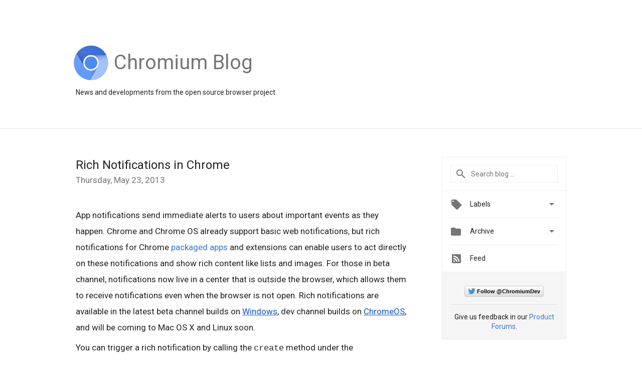

--- FILE ---
content_type: text/html; charset=UTF-8
request_url: https://blog.chromium.org/2013/05/rich-notifications-in-chrome.html
body_size: 26723
content:
<!DOCTYPE html>
<html class='v2 detail-page' dir='ltr' itemscope='' itemtype='http://schema.org/Blog' lang='en' xmlns='http://www.w3.org/1999/xhtml' xmlns:b='http://www.google.com/2005/gml/b' xmlns:data='http://www.google.com/2005/gml/data' xmlns:expr='http://www.google.com/2005/gml/expr'>
<head>
<link href='https://www.blogger.com/static/v1/widgets/335934321-css_bundle_v2.css' rel='stylesheet' type='text/css'/>
<title>
Chromium Blog: Rich Notifications in Chrome
</title>
<meta content='width=device-width, height=device-height, initial-scale=1.0' name='viewport'/>
<meta content='IE=Edge' http-equiv='X-UA-Compatible'/>
<meta content='article' property='og:type'/>
<meta content='Rich Notifications in Chrome' property='og:title'/>
<meta content='https://blogger.googleusercontent.com/img/b/R29vZ2xl/AVvXsEg86zIpdv33OAo0OUS79CCCqMODxYMb3wzY5KBcv-uc1tCMknJ8ARAf_RPlUeidNsRQMNM1OXy1SaCLWERSCE3BsCofaQCYu6b1ZOM1kXWD6lPJPfBqQJMLG1wrD-EW0okaDy1sgLQr61A0/s1600-r/logo_chromium.png' property='og:image'/>
<meta content='en_US' property='og:locale'/>
<meta content='https://blog.chromium.org/2013/05/rich-notifications-in-chrome.html' property='og:url'/>
<meta content='Chromium Blog' property='og:site_name'/>
<!-- Twitter Card properties -->
<meta content='Chromium Blog' property='twitter:site'/>
<meta content='Rich Notifications in Chrome' property='twitter:title'/>
<meta content='https://blogger.googleusercontent.com/img/b/R29vZ2xl/AVvXsEj3Ccg3PmR2JzLlVdqa8g4_SrCf3Xp0BiGaK6GD2zfkVCNW1_hUOcfeoI3f_-dWveDLm5VSfO8BUA2q8psxMeyucFiHKBeXLubx2AuOdofzdVyhPEUeHmMqUdPOEF1Fs3I_q8dW4W9BPU0/s72-c/basic-notification.png' property='twitter:image'/>
<meta content='summary' name='twitter:card'/>
<meta content='@ChromiumDev' name='twitter:creator'/>
<link href='https://fonts.googleapis.com/css?family=Roboto:400italic,400,500,500italic,700,700italic' rel='stylesheet' type='text/css'/>
<link href='https://fonts.googleapis.com/icon?family=Material+Icons' rel='stylesheet'/>
<script src='https://ajax.googleapis.com/ajax/libs/jquery/1.11.3/jquery.min.js' type='text/javascript'></script>
<!-- End -->
<style id='page-skin-1' type='text/css'><!--
/*
<Group description="Header Color" selector="header">
<Variable name="header.background.color" description="Header Background"
type="color" default="#ffffff"/>
</Group>
*/
.header-outer {
border-bottom: 1px solid #e0e0e0;
background: #ffffff;
}
html, .Label h2, #sidebar .rss a, .BlogArchive h2, .FollowByEmail h2.title, .widget .post h2 {
font-family: Roboto, sans-serif;
}
.plusfollowers h2.title, .post h2.title, .widget h2.title {
font-family: Roboto, sans-serif;
}
.widget-item-control {
height: 100%;
}
.widget.Header, #header {
position: relative;
height: 100%;
width: 100%;
}
}
.widget.Header .header-logo1 {
float: left;
margin-right: 15px;
padding-right: 15px;
border-right: 1px solid #ddd;
}
.header-title h2 {
color: rgba(0,0,0,.54);
display: inline-block;
font-size: 40px;
font-family: Roboto, sans-serif;
font-weight: normal;
line-height: 76px;
vertical-align: top;
}
.header-inner {
background-repeat: no-repeat;
background-position: right 0px;
}
.post-author,
.byline-author {
font-size: 14px;
font-weight: normal;
color: #757575;
color: rgba(0,0,0,.54);
}
.post-content .img-border {
border: 1px solid rgb(235, 235, 235);
padding: 4px;
}
.header-title a {
text-decoration: none !important;
}
pre {
border: 1px solid #bbbbbb;
margin-top: 1em 0 0 0;
padding: 0.99em;
overflow-x: auto;
overflow-y: auto;
}
pre, code {
font-size: 9pt;
background-color: #fafafa;
line-height: 125%;
font-family: monospace;
}
pre, code {
color: #060;
font: 13px/1.54 "courier new",courier,monospace;
}
.header-left .header-logo1 {
width: 128px !important;
}
.header-desc {
line-height: 20px;
margin-top: 8px;
}
.fb-custom img, .twitter-custom img, .gplus-share img {
cursor: pointer;
opacity: 0.54;
}
.fb-custom img:hover, .twitter-custom img:hover, .gplus-share img:hover {
opacity: 0.87;
}
.fb-like {
width: 80px;
}
.post .share {
float: right;
}
#twitter-share{
border: #CCC solid 1px;
border-radius: 3px;
background-image: -webkit-linear-gradient(top,#ffffff,#dedede);
}
.twitter-follow {
background: url(https://blogger.googleusercontent.com/img/b/R29vZ2xl/AVvXsEimKBWDeRb1pqsbNiP9AFLyFDZHzXGYEJZRELMrZ6iI0yz4KeMPH_7tPsrMq9PpJ3H6riC_UohpWMn83_Z1N2sTuTTrVL7i6TrNzpO9oFg4e8VFK4zFJb1rfamWfc8RxG8Fhz2RgRgHN10u/s1600/twitter-bird.png) no-repeat left center;
padding-left: 18px;
font: normal normal normal 11px/18px 'Helvetica Neue',Arial,sans-serif;
font-weight: bold;
text-shadow: 0 1px 0 rgba(255,255,255,.5);
cursor: pointer;
margin-bottom: 10px;
}
.twitter-fb {
padding-top: 2px;
}
.fb-follow-button  {
background: -webkit-linear-gradient(#4c69ba, #3b55a0);
background: -moz-linear-gradient(#4c69ba, #3b55a0);
background: linear-gradient(#4c69ba, #3b55a0);
border-radius: 2px;
height: 18px;
padding: 4px 0 0 3px;
width: 57px;
border: #4c69ba solid 1px;
}
.fb-follow-button a {
text-decoration: none !important;
text-shadow: 0 -1px 0 #354c8c;
text-align: center;
white-space: nowrap;
font-size: 11px;
color: white;
vertical-align: top;
}
.fb-follow-button a:visited {
color: white;
}
.fb-follow {
padding: 0px 5px 3px 0px;
width: 14px;
vertical-align: bottom;
}
.gplus-wrapper {
margin-top: 3px;
display: inline-block;
vertical-align: top;
}
.twitter-custom, .gplus-share {
margin-right: 12px;
}
.fb-follow-button{
margin: 10px auto;
}
/** CUSTOM CODE **/

--></style>
<style id='template-skin-1' type='text/css'><!--
.header-outer {
clear: both;
}
.header-inner {
margin: auto;
padding: 0px;
}
.footer-outer {
background: #f5f5f5;
clear: both;
margin: 0;
}
.footer-inner {
margin: auto;
padding: 0px;
}
.footer-inner-2 {
/* Account for right hand column elasticity. */
max-width: calc(100% - 248px);
}
.google-footer-outer {
clear: both;
}
.cols-wrapper, .google-footer-outer, .footer-inner, .header-inner {
max-width: 978px;
margin-left: auto;
margin-right: auto;
}
.cols-wrapper {
margin: auto;
clear: both;
margin-top: 60px;
margin-bottom: 60px;
overflow: hidden;
}
.col-main-wrapper {
float: left;
width: 100%;
}
.col-main {
margin-right: 278px;
max-width: 660px;
}
.col-right {
float: right;
width: 248px;
margin-left: -278px;
}
/* Tweaks for layout mode. */
body#layout .google-footer-outer {
display: none;
}
body#layout .header-outer, body#layout .footer-outer {
background: none;
}
body#layout .header-inner {
height: initial;
}
body#layout .cols-wrapper {
margin-top: initial;
margin-bottom: initial;
}
--></style>
<!-- start all head -->
<meta content='text/html; charset=UTF-8' http-equiv='Content-Type'/>
<meta content='blogger' name='generator'/>
<link href='https://blog.chromium.org/favicon.ico' rel='icon' type='image/x-icon'/>
<link href='https://blog.chromium.org/2013/05/rich-notifications-in-chrome.html' rel='canonical'/>
<link rel="alternate" type="application/atom+xml" title="Chromium Blog - Atom" href="https://blog.chromium.org/feeds/posts/default" />
<link rel="alternate" type="application/rss+xml" title="Chromium Blog - RSS" href="https://blog.chromium.org/feeds/posts/default?alt=rss" />
<link rel="service.post" type="application/atom+xml" title="Chromium Blog - Atom" href="https://www.blogger.com/feeds/2471378914199150966/posts/default" />

<link rel="alternate" type="application/atom+xml" title="Chromium Blog - Atom" href="https://blog.chromium.org/feeds/1396544184464069177/comments/default" />
<!--Can't find substitution for tag [blog.ieCssRetrofitLinks]-->
<link href='https://blogger.googleusercontent.com/img/b/R29vZ2xl/AVvXsEj3Ccg3PmR2JzLlVdqa8g4_SrCf3Xp0BiGaK6GD2zfkVCNW1_hUOcfeoI3f_-dWveDLm5VSfO8BUA2q8psxMeyucFiHKBeXLubx2AuOdofzdVyhPEUeHmMqUdPOEF1Fs3I_q8dW4W9BPU0/s200/basic-notification.png' rel='image_src'/>
<meta content='https://blog.chromium.org/2013/05/rich-notifications-in-chrome.html' property='og:url'/>
<meta content='Rich Notifications in Chrome' property='og:title'/>
<meta content=' App notifications send immediate alerts to users about important events as they happen. Chrome and Chrome OS already support basic web noti...' property='og:description'/>
<meta content='https://blogger.googleusercontent.com/img/b/R29vZ2xl/AVvXsEj3Ccg3PmR2JzLlVdqa8g4_SrCf3Xp0BiGaK6GD2zfkVCNW1_hUOcfeoI3f_-dWveDLm5VSfO8BUA2q8psxMeyucFiHKBeXLubx2AuOdofzdVyhPEUeHmMqUdPOEF1Fs3I_q8dW4W9BPU0/w1200-h630-p-k-no-nu/basic-notification.png' property='og:image'/>
<!-- end all head -->
<base target='_self'/>
<style>
      html {
        font-family: Roboto, sans-serif;
        -moz-osx-font-smoothing: grayscale;
        -webkit-font-smoothing: antialiased;
      }
      body {
        padding: 0;
        /* This ensures that the scroll bar is always present, which is needed */
        /* because content render happens after page load; otherwise the header */
        /* would "bounce" in-between states. */
        min-height: 150%;
      }
      h2 {
        font-size: 16px;
      }
      h1, h2, h3, h4, h5 {
        line-height: 2em;
      }
      html, h4, h5, h6 {
        font-size: 14px;
      }
      a, a:visited {
		/* Ensures links meet minimum contrast ratios. */
        color: #3974d6;
        text-decoration: none;
      }
      a:focus, a:hover, a:active {
        text-decoration: none;
      }
      .Header {
        margin-top: 15px;
      }
      .Header h1 {
        font-size: 32px;
        font-weight: 300;
        line-height: 32px;
        height: 42px;
      }
      .header-inner .Header .titlewrapper {
        padding: 0;
        margin-top: 30px;
      }
      .header-inner .Header .descriptionwrapper {
        padding: 0;
        margin: 0;
      }
      .cols-wrapper {
        margin-top: 56px;
      }
      .header-outer, .cols-wrapper, .footer-outer, .google-footer-outer {
        padding: 0 60px;
      }
      .header-inner {
        height: 256px;
        position: relative;
      }
      html, .header-inner a {
        color: #212121;
        color: rgba(0,0,0,.87);
      }
      .header-inner .google-logo {
        display: inline-block;
        background-size: contain;
        z-index: 1;
        height: 70px;
        overflow: hidden;
        margin-top: 4px;
        margin-right: 8px;
      }
      .header-left {
        position: absolute;
        top: 50%;
        -webkit-transform: translateY(-50%);
        transform: translateY(-50%);
        margin-top: 12px;
        width: 100%;
      }
      .google-logo {
        margin-left: -4px;
       
      }
      .google-logo img{

      height:70px;
      }
      #google-footer {
        position: relative;
        font-size: 13px;
        list-style: none;
        text-align: right;
      }
      #google-footer a {
        color: #444;
      }
      #google-footer ul {
        margin: 0;
        padding: 0;
        height: 144px;
        line-height: 144px;
      }
      #google-footer ul li {
        display: inline;
      }
      #google-footer ul li:before {
        color: #999;
        content: "\00b7";
        font-weight: bold;
        margin: 5px;
      }
      #google-footer ul li:first-child:before {
        content: '';
      }
      #google-footer .google-logo-dark {
        left: 0;
        margin-top: -16px;
        position: absolute;
        top: 50%;
      }
      /** Sitemap links. **/
      .footer-inner-2 {
        font-size: 14px;
        padding-top: 42px;
        padding-bottom: 74px;
      }
      .footer-inner-2 .HTML h2 {
        color: #212121;
        color: rgba(0,0,0,.87);
        font-size: 14px;
        font-weight: 500;
        padding-left: 0;
        margin: 10px 0;
      }
      .footer-inner-2 .HTML ul {
        font-weight: normal;
        list-style: none;
        padding-left: 0;
      }
      .footer-inner-2 .HTML li {
        line-height: 24px;
        padding: 0;
      }
      .footer-inner-2 li a {
        color: rgba(65,132,243,.87);
      }
      /** Archive widget. **/
      .BlogArchive {
        font-size: 13px;
        font-weight: normal;
      }
      .BlogArchive .widget-content {
        display: none;
      }
      .BlogArchive h2, .Label h2 {
        color: #4184F3;
        text-decoration: none;
      }
      .BlogArchive .hierarchy li {
        display: inline-block;
      }
      /* Specificity needed here to override widget CSS defaults. */
      .BlogArchive #ArchiveList ul li, .BlogArchive #ArchiveList ul ul li {
        margin: 0;
        padding-left: 0;
        text-indent: 0;
      }
      .BlogArchive .intervalToggle {
        cursor: pointer;
      }
      .BlogArchive .expanded .intervalToggle .new-toggle {
        -ms-transform: rotate(180deg);
        transform: rotate(180deg);
      }
      .BlogArchive .new-toggle {
        float: right;
        padding-top: 3px;
        opacity: 0.87;
      }
      #ArchiveList {
        text-transform: uppercase;
      }
      #ArchiveList .expanded > ul:last-child {
        margin-bottom: 16px;
      }
      #ArchiveList .archivedate {
        width: 100%;
      }
      /* Months */
      .BlogArchive .items {
        max-width: 150px;
        margin-left: -4px;
      }
      .BlogArchive .expanded .items {
        margin-bottom: 10px;
        overflow: hidden;
      }
      .BlogArchive .items > ul {
        float: left;
        height: 32px;
      }
      .BlogArchive .items a {
        padding: 0 4px;
      }
      .Label {
        font-size: 13px;
        font-weight: normal;
      }
      .sidebar-icon {
        display: inline-block;
        width: 24px;
        height: 24px;
        vertical-align: middle;
        margin-right: 12px;
        margin-top: -1px
      }
      .Label a {
        margin-right: 4px;
      }
      .Label .widget-content {
        display: none;
      }
      .FollowByEmail {
        font-size: 13px;
        font-weight: normal;
      }
      .FollowByEmail h2 {
        background: url("[data-uri]");
        background-repeat: no-repeat;
        background-position: 0 50%;
        text-indent: 30px;
      }
      .FollowByEmail .widget-content {
        display: none;
      }
      .searchBox input {
        border: 1px solid #eee;
        color: #212121;
        color: rgba(0,0,0,.87);
        font-size: 14px;
        padding: 8px 8px 8px 40px;
        width: 164px;
        font-family: Roboto, sans-serif;
        background: url("https://www.gstatic.com/images/icons/material/system/1x/search_grey600_24dp.png") 8px center no-repeat;
      }
      .searchBox ::-webkit-input-placeholder { /* WebKit, Blink, Edge */
        color:    rgba(0,0,0,.54);
      }
      .searchBox :-moz-placeholder { /* Mozilla Firefox 4 to 18 */
        color:    #000;
        opacity:  0.54;
      }
      .searchBox ::-moz-placeholder { /* Mozilla Firefox 19+ */
        color:    #000;
        opacity:  0.54;
      }
      .searchBox :-ms-input-placeholder { /* Internet Explorer 10-11 */
        color:    #757575;
      }
      .widget-item-control {
        margin-top: 0px;
      }
      .section {
        margin: 0;
        padding: 0;
      }
      #sidebar-top {
        border: 1px solid #eee;
      }
      #sidebar-top > div {
        margin: 16px 0;
      }
      .widget ul {
        line-height: 1.6;
      }
      /*main post*/
      .post {
        margin-bottom:30px;
      }
      #main .post .title {
        margin: 0;
      }
      #main .post .title a {
        color: #212121;
        color: rgba(0,0,0,.87);
        font-weight: normal;
        font-size: 24px;
      }
      #main .post .title a:hover {
        text-decoration:none;
        color: #3974d6;
      }
      .message,  #main .post .post-header {
        margin: 0;
        padding: 0;
      }
      #main .post .post-header .caption, #main .post .post-header .labels-caption,  #main .post .post-footer .caption, #main .post .post-footer .labels-caption {
        color: #444;
        font-weight: 500;
      }
      #main .tr-caption-container td {
        text-align: left;
      }
      #main .post .tr-caption {
        color: #757575;
        color: rgba(0,0,0,.54);
        display: block;
        max-width: 560px;
        padding-bottom: 20px;
      }
      #main .post .tr-caption-container {
        line-height: 24px;
        margin: -1px 0 0 0 !important;
        padding: 4px 0;
        text-align: left;
      }
      #main .post .post-header .published{
        font-size:11px;
        font-weight:bold;
      }
      .post-header .publishdate {
        font-size: 17px;
        font-weight:normal;
        color: #757575;
        color: rgba(0,0,0,.54);
      }
      #main .post .post-footer{
        font-size:12px;
        padding-bottom: 21px;
      }
      .label-footer {
        margin-bottom: 12px;
        margin-top: 12px;
      }
      .comment-img {
        margin-right: 16px;
        opacity: 0.54;
        vertical-align: middle;
      }
      #main .post .post-header .published {
        margin-bottom: 40px;
        margin-top: -2px;
      }
      .post .post-content {
        color: #212121;
        color: rgba(0,0,0,.87);
        font-size: 17px;
        margin: 25px 0 36px 0;
        line-height: 32px;
      }
      .post-body .post-content ul, .post-body .post-content ol {
        margin: 16px 0;
        padding: 0 48px;
      }
      .post-summary {
        display: none;
      }
      /* Another old-style caption. */
      .post-content div i, .post-content div + i {
        font-size: 14px;
        font-style: normal;
        color: #757575;
        color: rgba(0,0,0,.54);
        display: block;
        line-height: 24px;
        margin-bottom: 16px;
        text-align: left;
      }
      /* Another old-style caption (with link) */
      .post-content a > i {
        color: #4184F3 !important;
      }
      /* Old-style captions for images. */
      .post-content .separator + div:not(.separator) {
        margin-top: -16px;
      }
      /* Capture section headers. */
      .post-content br + br + b, .post-content .space + .space + b, .post-content .separator + b {
        display: inline-block;
        margin-bottom: 8px;
        margin-top: 24px;
      }
      .post-content li {
        line-height: 32px;
      }
      /* Override all post images/videos to left align. */
      .post-content .separator, .post-content > div {
        text-align: left;
      }
      .post-content .separator > a, .post-content .separator > span {
        margin-left: 0 !important;
      }
      .post-content img {
        max-width: 100%;
        height: auto;
		width: auto; 
	  }
      .post-content .tr-caption-container img {
        margin-bottom: 12px;
      }
      .post-content iframe, .post-content embed {
        max-width: 100%;
      }
      .post-content .carousel-container {
        margin-bottom: 48px;
      }
      #main .post-content b {
        font-weight: 500;
      }
      /* These are the main paragraph spacing tweaks. */
      #main .post-content br {
        content: ' ';
        display: block;
        padding: 4px;
      }
      .post-content .space {
        display: block;
        height: 8px;
      }
      .post-content iframe + .space, .post-content iframe + br {
        padding: 0 !important;
      }
      #main .post .jump-link {
        margin-bottom:10px;
      }
      .post-content img, .post-content iframe {
        margin: 30px 0 20px 0;
      }
      .post-content > img:first-child, .post-content > iframe:first-child {
        margin-top: 0;
      }
      .col-right .section {
        padding: 0 16px;
      }
      #aside {
        background:#fff;
        border:1px solid #eee;
        border-top: 0;
      }
      #aside .widget {
        margin:0;
      }
      #aside .widget h2, #ArchiveList .toggle + a.post-count-link {
        color: #212121;
        color: rgba(0,0,0,.87);
        font-weight: 400 !important;
        margin: 0;
      }
      #ArchiveList .toggle {
        float: right;
      }
      #ArchiveList .toggle .material-icons {
        padding-top: 4px;
      }
      #sidebar .tab {
        cursor: pointer;
      }
      #sidebar .tab .arrow {
        display: inline-block;
        float: right;
      }
      #sidebar .tab .icon {
        display: inline-block;
        vertical-align: top;
        height: 24px;
        width: 24px;
        margin-right: 13px;
        margin-left: -1px;
        margin-top: 1px;
        color: #757575;
        color: rgba(0,0,0,.54);
      }
      #sidebar .widget-content > :first-child {
        padding-top: 8px;
      }
      #sidebar .active .tab .arrow {
        -ms-transform: rotate(180deg);
        transform: rotate(180deg);
      }
      #sidebar .arrow {
        color: #757575;
        color: rgba(0,0,0,.54);
      }
      #sidebar .widget h2 {
        font-size: 14px;
        line-height: 24px;
        display: inline-block;
      }
      #sidebar .widget .BlogArchive {
        padding-bottom: 8px;
      }
      #sidebar .widget {
        border-bottom: 1px solid #eee;
        box-shadow: 0px 1px 0 white;
        margin-bottom: 0;
        padding: 14px 0;
        min-height: 20px;
      }
      #sidebar .widget:last-child {
        border-bottom: none;
        box-shadow: none;
        margin-bottom: 0;
      }
      #sidebar ul {
        margin: 0;
        padding: 0;
      }
      #sidebar ul li {
        list-style:none;
        padding:0;
      }
      #sidebar ul li a {
        line-height: 32px;
      }
      #sidebar .archive {
        background-image: url("[data-uri]");
        height: 24px;
        line-height: 24px;
        padding-left: 30px;
      }
      #sidebar .labels {
        background-image: url("[data-uri]");
        height: 20px;
        line-height: 20px;
        padding-left: 30px;
      }
      #sidebar .rss a {
        background-image: url("[data-uri]");
      }
      #sidebar .subscription a {
        background-image: url("[data-uri]");
      }
      #sidebar-bottom {
        background: #f5f5f5;
        border-top:1px solid #eee;
      }
      #sidebar-bottom .widget {
        border-bottom: 1px solid #e0e0e0;
        padding: 15px 0;
        text-align: center;
      }
      #sidebar-bottom > div:last-child {
        border-bottom: 0;
      }
      #sidebar-bottom .text {
        line-height: 20px;
      }
      /* Home, forward, and backward pagination. */
      .blog-pager {
        border-top : 1px #e0e0e0 solid;
        padding-top: 10px;
        margin-top: 15px;
        text-align: right !important;
      }
      #blog-pager {
        margin-botom: 0;
        margin-top: -14px;
        padding: 16px 0 0 0;
      }
      #blog-pager a {
        display: inline-block;
      }
      .blog-pager i.disabled {
        opacity: 0.2 !important;
      }
      .blog-pager i {
        color: black;
        margin-left: 16px;
        opacity: 0.54;
      }
      .blog-pager i:hover, .blog-pager i:active {
        opacity: 0.87;
      }
      #blog-pager-older-link, #blog-pager-newer-link {
        float: none;
      }
      .gplus-profile {
        background-color: #fafafa;
        border: 1px solid #eee;
        overflow: hidden;
        width: 212px;
      }
      .gplus-profile-inner {
        margin-left: -1px;
        margin-top: -1px;
      }
      /* Sidebar follow buttons. */
      .followgooglewrapper {
        padding: 12px 0 0 0;
      }
      .loading {
        visibility: hidden;
      }
      .detail-page .post-footer .cmt_iframe_holder {
        padding-top: 40px !important;
      }
      /** Desktop **/
      @media (max-width: 900px) {
        .col-right {
          display: none;
        }
        .col-main {
          margin-right: 0;
          min-width: initial;
        }
        .footer-outer {
          display: none;
        }
        .cols-wrapper {
          min-width: initial;
        }
        .google-footer-outer {
          background-color: #f5f5f5;
        }
      }
      /** Tablet **/
      @media (max-width: 712px) {
        .header-outer, .cols-wrapper, .footer-outer, .google-footer-outer {
          padding: 0 40px;
        }
      }
      /* An extra breakpoint accommodating for long blog titles. */
      @media (max-width: 600px) {
        .header-left {
          height: 100%;
          position: initial;
          top: inherit;
          margin-top: 0;
          -webkit-transform: initial;
          transform: initial;
        }
        .header-title {
          margin-top: 18px;
        }
        .header-inner {
          height: auto;
          margin-bottom: 32px;
          margin-top: 32px;
        }
        .header-desc {
          margin-top: 12px;
        }
        .header-inner .google-logo {
          height: 70px;
          margin-top: 3px;
        }
        .header-inner .google-logo img {
          height: 70px;
        }
        .header-title h2 {
          font-size: 32px;
          line-height: 76px;
        }
      }
      /** Mobile/small desktop window; also landscape. **/
      @media (max-width: 480px), (max-height: 480px) {
        .header-outer, .cols-wrapper, .footer-outer, .google-footer-outer {
          padding: 0 16px;
        }
        .cols-wrapper {
          margin-top: 0;
        }
        .post-header .publishdate, .post .post-content {
          font-size: 16px;
        }
        .post .post-content {
          line-height: 28px;
          margin-bottom: 30px;
        }
        .post {
          margin-top: 30px;
        }
        .byline-author {
          display: block;
          font-size: 12px;
          line-height: 24px;
          margin-top: 6px;
        }
        #main .post .title a {
          font-weight: 500;
          color: #4c4c4c;
          color: rgba(0,0,0,.70);
        }
        #main .post .post-header {
          padding-bottom: 12px;
        }
        #main .post .post-header .published {
          margin-bottom: -8px;
          margin-top: 3px;
        }
        .post .read-more {
          display: block;
          margin-top: 14px;
        }
        .post .tr-caption {
          font-size: 12px;
        }
        #main .post .title a {
          font-size: 20px;
          line-height: 30px;
        }
        .post-content iframe {
          /* iframe won't keep aspect ratio when scaled down. */
          max-height: 240px;
        }
        .post-content .separator img, .post-content .tr-caption-container img, .post-content iframe {
          margin-left: -16px;
          max-width: inherit;
          width: calc(100% + 32px);
        }
        .post-content table, .post-content td {
          width: 100%;
        }
        #blog-pager {
          margin: 0;
          padding: 16px 0;
        }
        /** List page tweaks. **/
        .list-page .post-original {
          display: none;
        }
        .list-page .post-summary {
          display: block;
        }
        .list-page .comment-container {
          display: none;
        } 
        .list-page #blog-pager {
          padding-top: 0;
          border: 0;
          margin-top: -8px;
        }
        .list-page .label-footer {
          display: none;
        }
        .list-page #main .post .post-footer {
          border-bottom: 1px solid #eee;
          margin: -16px 0 0 0;
          padding: 0 0 20px 0;
        }
        .list-page .post .share {
          display: none;
        }
        /** Detail page tweaks. **/
        .detail-page .post-footer .cmt_iframe_holder {
          padding-top: 32px !important;
        }
        .detail-page .label-footer {
          margin-bottom: 0;
        }
        .detail-page #main .post .post-footer {
          padding-bottom: 0;
        }
        .detail-page #comments {
          display: none;
        }
      }
      [data-about-pullquote], [data-is-preview], [data-about-syndication] {
        display: none;
      }
    </style>
<noscript>
<style>
        .loading { visibility: visible }</style>
</noscript>
<script type='text/javascript'>
        (function(i,s,o,g,r,a,m){i['GoogleAnalyticsObject']=r;i[r]=i[r]||function(){
        (i[r].q=i[r].q||[]).push(arguments)},i[r].l=1*new Date();a=s.createElement(o),
        m=s.getElementsByTagName(o)[0];a.async=1;a.src=g;m.parentNode.insertBefore(a,m)
        })(window,document,'script','https://www.google-analytics.com/analytics.js','ga');
        ga('create', 'UA-37592578-1', 'auto', 'blogger');
        ga('blogger.send', 'pageview');
      </script>
<link href='https://www.blogger.com/dyn-css/authorization.css?targetBlogID=2471378914199150966&amp;zx=04e7adf7-e4ca-415d-b497-0dfbd8b65850' media='none' onload='if(media!=&#39;all&#39;)media=&#39;all&#39;' rel='stylesheet'/><noscript><link href='https://www.blogger.com/dyn-css/authorization.css?targetBlogID=2471378914199150966&amp;zx=04e7adf7-e4ca-415d-b497-0dfbd8b65850' rel='stylesheet'/></noscript>
<meta name='google-adsense-platform-account' content='ca-host-pub-1556223355139109'/>
<meta name='google-adsense-platform-domain' content='blogspot.com'/>

<link rel="stylesheet" href="https://fonts.googleapis.com/css2?display=swap&family=Roboto"></head>
<body>
<script type='text/javascript'>
      //<![CDATA[
      var axel = Math.random() + "";
      var a = axel * 10000000000000;
      document.write('<iframe src="https://2542116.fls.doubleclick.net/activityi;src=2542116;type=gblog;cat=googl0;ord=ord=' + a + '?" width="1" height="1" frameborder="0" style="display:none"></iframe>');
      //]]>
    </script>
<noscript>
<img alt='' height='1' src='https://ad.doubleclick.net/ddm/activity/src=2542116;type=gblog;cat=googl0;ord=1?' width='1'/>
</noscript>
<!-- Header -->
<div class='header-outer'>
<div class='header-inner'>
<div class='section' id='header'><div class='widget Header' data-version='1' id='Header1'>
<div class='header-left'>
<div class='header-title'>
<a class='google-logo' href='https://blog.chromium.org/'>
<img alt="Chromium Blog" height="50" src="//1.bp.blogspot.com/-vkF7AFJOwBk/VkQxeAGi1mI/AAAAAAAARYo/57denvsQ8zA/s1600-r/logo_chromium.png">
</a>
<a href='/.'>
<h2>
            Chromium Blog
          </h2>
</a>
</div>
<div class='header-desc'>
News and developments from the open source browser project
</div>
</div>
</div></div>
</div>
</div>
<!-- all content wrapper start -->
<div class='cols-wrapper loading'>
<div class='col-main-wrapper'>
<div class='col-main'>
<div class='section' id='main'><div class='widget Blog' data-version='1' id='Blog1'>
<div class='post' data-id='1396544184464069177' itemscope='' itemtype='http://schema.org/BlogPosting'>
<h2 class='title' itemprop='name'>
<a href='https://blog.chromium.org/2013/05/rich-notifications-in-chrome.html' itemprop='url' title='Rich Notifications in Chrome'>
Rich Notifications in Chrome
</a>
</h2>
<div class='post-header'>
<div class='published'>
<span class='publishdate' itemprop='datePublished'>
Thursday, May 23, 2013
</span>
</div>
</div>
<div class='post-body'>
<div class='post-content' itemprop='articleBody'>
<script type='text/template'>
                          <div>
<span style="font-family: inherit;">App notifications send immediate alerts to users about important events as they happen. Chrome and Chrome OS already support basic web notifications, but rich notifications for Chrome <a href="http://developer.chrome.com/apps/about_apps.html">packaged apps</a> and extensions can enable users to act directly on these notifications and show rich content like lists and images. For those in beta channel, notifications now live in a center that is outside the browser, which allows them to receive notifications even when the browser is not open.&nbsp;<span style="vertical-align: baseline; white-space: pre-wrap;">Rich notifications are available in the latest beta channel builds on </span><a href="https://www.google.com/intl/en/chrome/browser/beta.html" style="line-height: 1.15; text-decoration: none;"><span style="color: #1155cc; text-decoration: underline; vertical-align: baseline; white-space: pre-wrap;">Windows</span></a><span style="vertical-align: baseline; white-space: pre-wrap;">, dev channel builds on </span><a href="http://googlechromereleases.blogspot.com/2013/05/dev-channel-update-for-chrome-os_22.html" style="line-height: 1.15; text-decoration: none;"><span style="color: #1155cc; text-decoration: underline; vertical-align: baseline; white-space: pre-wrap;">ChromeOS</span></a><span style="vertical-align: baseline; white-space: pre-wrap;">, and will be coming to Mac OS X and Linux soon.</span></span></div>
<div>
<span style="font-family: Arial; vertical-align: baseline; white-space: pre-wrap;"><br /></span></div>
<div>
You can trigger a rich notification by calling the <span style="font-family: Courier New, Courier, monospace;">create</span> method under the <span style="font-family: Courier New, Courier, monospace;">chrome.notifications&nbsp;</span>module:</div>
<div>
<br /></div>
<table border="0" style="width: 100%;"><tbody>
<tr><td><div dir="ltr" style="line-height: 1.15; margin-bottom: 0pt; margin-top: 0pt;">
<span style="background-color: transparent; color: black; font-style: normal; font-variant: normal; font-weight: normal; text-decoration: none; vertical-align: baseline; white-space: pre-wrap;"><span style="font-family: Courier New, Courier, monospace;">chrome.notifications.create(</span></span></div>
<div dir="ltr" style="line-height: 1.15; margin-bottom: 0pt; margin-top: 0pt;">
<span style="background-color: transparent; color: black; font-style: normal; font-variant: normal; font-weight: normal; text-decoration: none; vertical-align: baseline; white-space: pre-wrap;"><span style="font-family: Courier New, Courier, monospace;"> &nbsp;&#8216;id1&#8217;,{ &nbsp;&nbsp;</span></span></div>
<div dir="ltr" style="line-height: 1.15; margin-bottom: 0pt; margin-top: 0pt;">
<span style="font-family: Courier New, Courier, monospace;"><span style="background-color: transparent; color: black; font-style: normal; font-variant: normal; font-weight: normal; text-decoration: none; vertical-align: baseline; white-space: pre-wrap;"> &nbsp;&nbsp;&nbsp;&nbsp;&nbsp;type: </span><span style="background-color: transparent; color: #008800; font-style: normal; font-variant: normal; font-weight: normal; text-decoration: none; vertical-align: baseline; white-space: pre-wrap;">&#8216;basic&#8217;</span><span style="background-color: transparent; color: black; font-style: normal; font-variant: normal; font-weight: normal; text-decoration: none; vertical-align: baseline; white-space: pre-wrap;">, </span></span></div>
<div dir="ltr" style="line-height: 1.15; margin-bottom: 0pt; margin-top: 0pt;">
<span style="font-family: Courier New, Courier, monospace;"><span style="background-color: transparent; color: black; font-style: normal; font-variant: normal; font-weight: normal; text-decoration: none; vertical-align: baseline; white-space: pre-wrap;"> &nbsp;&nbsp;&nbsp;&nbsp;&nbsp;iconUrl: </span><span style="background-color: transparent; color: #008800; font-style: normal; font-variant: normal; font-weight: normal; text-decoration: none; vertical-align: baseline; white-space: pre-wrap;">&#8216;image1.png&#8217;</span><span style="background-color: transparent; color: black; font-style: normal; font-variant: normal; font-weight: normal; text-decoration: none; vertical-align: baseline; white-space: pre-wrap;">, </span></span></div>
<div dir="ltr" style="line-height: 1.15; margin-bottom: 0pt; margin-top: 0pt;">
<span style="font-family: Courier New, Courier, monospace;"><span style="background-color: transparent; color: black; font-style: normal; font-variant: normal; font-weight: normal; text-decoration: none; vertical-align: baseline; white-space: pre-wrap;"> &nbsp;&nbsp;&nbsp;&nbsp;&nbsp;title: </span><span style="background-color: transparent; color: #008800; font-style: normal; font-variant: normal; font-weight: normal; text-decoration: none; vertical-align: baseline; white-space: pre-wrap;">&#8216;Althe Frazon&#8217;</span><span style="background-color: transparent; color: black; font-style: normal; font-variant: normal; font-weight: normal; text-decoration: none; vertical-align: baseline; white-space: pre-wrap;">, </span></span></div>
<div dir="ltr" style="line-height: 1.15; margin-bottom: 0pt; margin-top: 0pt;">
<span style="font-family: Courier New, Courier, monospace;"><span style="background-color: transparent; color: black; font-style: normal; font-variant: normal; font-weight: normal; text-decoration: none; vertical-align: baseline; white-space: pre-wrap;"> &nbsp;&nbsp;&nbsp;&nbsp;&nbsp;message: </span><span style="background-color: transparent; color: #008800; font-style: normal; font-variant: normal; font-weight: normal; text-decoration: none; vertical-align: baseline; white-space: pre-wrap;">&#8216;Hi, what's going on tonight?&#8217;</span><span style="background-color: transparent; color: black; font-style: normal; font-variant: normal; font-weight: normal; text-decoration: none; vertical-align: baseline; white-space: pre-wrap;">,</span></span></div>
<div dir="ltr" style="line-height: 1.15; margin-bottom: 0pt; margin-top: 0pt;">
<span style="font-family: Courier New, Courier, monospace;"><span style="background-color: transparent; color: black; font-style: normal; font-variant: normal; font-weight: normal; text-decoration: none; vertical-align: baseline; white-space: pre-wrap;"> &nbsp;&nbsp;&nbsp;&nbsp;&nbsp;buttons: [{ title: </span><span style="background-color: transparent; color: #008800; font-style: normal; font-variant: normal; font-weight: normal; text-decoration: none; vertical-align: baseline; white-space: pre-wrap;">&#8216;Call&#8217;</span><span style="background-color: transparent; color: black; font-style: normal; font-variant: normal; font-weight: normal; text-decoration: none; vertical-align: baseline; white-space: pre-wrap;">, </span></span></div>
<div dir="ltr" style="line-height: 1.15; margin-bottom: 0pt; margin-top: 0pt;">
<span style="font-family: Courier New, Courier, monospace;"><span style="background-color: transparent; color: black; font-style: normal; font-variant: normal; font-weight: normal; text-decoration: none; vertical-align: baseline; white-space: pre-wrap;"> &nbsp;&nbsp;&nbsp;&nbsp;&nbsp;&nbsp;&nbsp;&nbsp;&nbsp;&nbsp;&nbsp;&nbsp;&nbsp;&nbsp;&nbsp;&nbsp;&nbsp;iconUrl: </span><span style="background-color: transparent; color: #008800; font-style: normal; font-variant: normal; font-weight: normal; text-decoration: none; vertical-align: baseline; white-space: pre-wrap;">&#8216;call.png&#8217;</span><span style="background-color: transparent; color: black; font-style: normal; font-variant: normal; font-weight: normal; text-decoration: none; vertical-align: baseline; white-space: pre-wrap;">},</span></span></div>
<div dir="ltr" style="line-height: 1.15; margin-bottom: 0pt; margin-top: 0pt;">
<span style="font-family: Courier New, Courier, monospace;"><span style="background-color: transparent; color: black; font-style: normal; font-variant: normal; font-weight: normal; text-decoration: none; vertical-align: baseline; white-space: pre-wrap;"> &nbsp;&nbsp;&nbsp;&nbsp;&nbsp;&nbsp;&nbsp;&nbsp;&nbsp;&nbsp;&nbsp;&nbsp;&nbsp;&nbsp;&nbsp;{ title: </span><span style="background-color: transparent; color: #008800; font-style: normal; font-variant: normal; font-weight: normal; text-decoration: none; vertical-align: baseline; white-space: pre-wrap;">&#8216;Send Email&#8217;</span><span style="background-color: transparent; color: black; font-style: normal; font-variant: normal; font-weight: normal; text-decoration: none; vertical-align: baseline; white-space: pre-wrap;">, </span></span></div>
<div dir="ltr" style="line-height: 1.15; margin-bottom: 0pt; margin-top: 0pt;">
<span style="font-family: Courier New, Courier, monospace;"><span style="background-color: transparent; color: black; font-style: normal; font-variant: normal; font-weight: normal; text-decoration: none; vertical-align: baseline; white-space: pre-wrap;"> &nbsp;&nbsp;&nbsp;&nbsp;&nbsp;&nbsp;&nbsp;&nbsp;&nbsp;&nbsp;&nbsp;&nbsp;&nbsp;&nbsp;&nbsp;&nbsp;&nbsp;iconUrl: </span><span style="background-color: transparent; color: #008800; font-style: normal; font-variant: normal; font-weight: normal; text-decoration: none; vertical-align: baseline; white-space: pre-wrap;">&#8216;email.png&#8217;</span><span style="background-color: transparent; color: black; font-style: normal; font-variant: normal; font-weight: normal; text-decoration: none; vertical-align: baseline; white-space: pre-wrap;">}],</span></span></div>
<div dir="ltr" style="line-height: 1.15; margin-bottom: 0pt; margin-top: 0pt;">
<span style="background-color: transparent; color: black; font-style: normal; font-variant: normal; font-weight: normal; text-decoration: none; vertical-align: baseline; white-space: pre-wrap;"><span style="font-family: Courier New, Courier, monospace;"> &nbsp;&nbsp;&nbsp;&nbsp;&nbsp;priority: 0},</span></span></div>
<div dir="ltr" style="line-height: 1.15; margin-bottom: 0pt; margin-top: 0pt;">
<span style="background-color: transparent; color: black; font-style: normal; font-variant: normal; font-weight: normal; text-decoration: none; vertical-align: baseline; white-space: pre-wrap;"><span style="font-family: Courier New, Courier, monospace;"> &nbsp;function() { /* Error checking goes here */} </span></span></div>
<span style="font-family: Courier New, Courier, monospace;"><span id="docs-internal-guid-4b968e97-d247-0e66-66ba-78948098b832"></span></span><br />
<div dir="ltr" style="line-height: 1.15; margin-bottom: 0pt; margin-top: 0pt;">
<span style="background-color: transparent; color: black; font-style: normal; font-variant: normal; font-weight: normal; text-decoration: none; vertical-align: baseline; white-space: pre-wrap;"><span style="font-family: Courier New, Courier, monospace;">); </span></span></div>
</td><td><div class="separator" style="clear: both; text-align: center;">
<a href="https://blogger.googleusercontent.com/img/b/R29vZ2xl/AVvXsEj3Ccg3PmR2JzLlVdqa8g4_SrCf3Xp0BiGaK6GD2zfkVCNW1_hUOcfeoI3f_-dWveDLm5VSfO8BUA2q8psxMeyucFiHKBeXLubx2AuOdofzdVyhPEUeHmMqUdPOEF1Fs3I_q8dW4W9BPU0/s1600/basic-notification.png" imageanchor="1" style="margin-left: 1em; margin-right: 1em;"><img border="0" height="115" src="https://blogger.googleusercontent.com/img/b/R29vZ2xl/AVvXsEj3Ccg3PmR2JzLlVdqa8g4_SrCf3Xp0BiGaK6GD2zfkVCNW1_hUOcfeoI3f_-dWveDLm5VSfO8BUA2q8psxMeyucFiHKBeXLubx2AuOdofzdVyhPEUeHmMqUdPOEF1Fs3I_q8dW4W9BPU0/s200/basic-notification.png" width="200" /></a></div>
<div class="separator" style="clear: both; text-align: center;">
<br /></div>
<br /></td></tr>
</tbody></table>
<br />
Rich notifications include full-bleed icons and space to convey a headline and short message. Additionally, they enable you to create action buttons and respond to clicks right within your app, empowering your users to do anything they could do within the app&#8217;s UI itself.<br />
<div>
<br /></div>
<div>
<table border="0" style="width: 100%;"><tbody>
<tr><td><div>
Apart from the <span style="font-family: Courier New, Courier, monospace;">basic</span> notification type shown above, you can use other formats like <span style="font-family: Courier New, Courier, monospace;">image</span> to show a preview of an image within the notification or <span style="font-family: Courier New, Courier, monospace;">list</span> to coalesce multiple notifications from your app into a single one. For example, a mail app could show multiple unread emails within a single notification using the list type. You can also specify different priorities for notifications that determine how long they stay on the screen before moving into the notification center where they continue to live until dismissed by the app or user.&nbsp;</div>
<div>
<br /></div>
<div>
The notification center holds all current notifications and can be pulled up at any time from the launcher on ChromeOS or the system tray on Windows. Users can view and clear all of their notifications in the center, and also access settings to control which apps, extensions and websites can send them notifications.&nbsp;</div>
<div class="separator" style="clear: both; text-align: center;">
<br /></div>
<table border="0" style="width: 100%;"><tbody>
<tr><td><div class="separator" style="clear: both; text-align: center;">
<a href="https://blogger.googleusercontent.com/img/b/R29vZ2xl/AVvXsEgFz1IPOaI4XosSF9GJoVVRoNNd_4QMsLhF17dOyRz5g-nrfXMmOTiZEsfWLf3YeDp0KqZp8T_762iZWNz3OOclNjO5PQdHcnyUl1Rdfnpj-nhlfx0GTTdIq_bmMgTCfivb1R-BrFOqO34/s1600/center_win.png" imageanchor="1" style="margin-left: 1em; margin-right: 1em;"><img border="0" height="400" src="https://blogger.googleusercontent.com/img/b/R29vZ2xl/AVvXsEgFz1IPOaI4XosSF9GJoVVRoNNd_4QMsLhF17dOyRz5g-nrfXMmOTiZEsfWLf3YeDp0KqZp8T_762iZWNz3OOclNjO5PQdHcnyUl1Rdfnpj-nhlfx0GTTdIq_bmMgTCfivb1R-BrFOqO34/s400/center_win.png" width="216" /></a></div>
<div class="separator" style="clear: both; text-align: center;">
<br /></div>
<div class="separator" style="clear: both; text-align: center;">
<i>Notification Center on Windows &nbsp;</i></div>
</td><td><div class="separator" style="clear: both; text-align: center;">
<a href="https://blogger.googleusercontent.com/img/b/R29vZ2xl/AVvXsEiyT0-PoYVDzyjFPsVXvxhnN3cZUnexxYOxfXZXpWyDrC9HflToysh64uDzxNdI2PuRXLzKPczeFjI9uHmJjlBW89eCZhEyL2DPq5mAjIrju6Y3-pWahkKOrKohC8CjBs_vKztKOTDCBZc/s1600/center_chromeos.png" imageanchor="1" style="margin-left: 1em; margin-right: 1em;"><img border="0" height="400" src="https://blogger.googleusercontent.com/img/b/R29vZ2xl/AVvXsEiyT0-PoYVDzyjFPsVXvxhnN3cZUnexxYOxfXZXpWyDrC9HflToysh64uDzxNdI2PuRXLzKPczeFjI9uHmJjlBW89eCZhEyL2DPq5mAjIrju6Y3-pWahkKOrKohC8CjBs_vKztKOTDCBZc/s400/center_chromeos.png" width="220" /></a></div>
<div class="separator" style="clear: both; text-align: center;">
<br /></div>
<div class="separator" style="clear: both; text-align: center;">
<i>Notification Center on ChromeOS</i></div>
</td></tr>
</tbody></table>
<br />
<div dir="ltr" style="margin-bottom: 0pt; margin-top: 0pt;">
<span style="font-family: Arial;"><span style="line-height: 18px; white-space: pre-wrap;">You can get started with rich notifications in your app or extension by trying out the <a href="https://github.com/GoogleChrome/chrome-app-samples/tree/master/rich-notifications">Notify Test App</a> and taking a look at the <a href="http://developer.chrome.com/dev/apps/notifications.html">documentation</a> on the Chrome developer site. We&#8217;d love your feedback so feel free to ask a question on <a href="http://stackoverflow.com/questions/tagged/rich-notifications">Stack Overflow</a>, start a discussion on our <a href="https://groups.google.com/a/chromium.org/forum/?fromgroups#!forum/chromium-apps">mailing list</a>, or file a bug on our <a href="https://code.google.com/p/chromium/issues/entry?labels=Type-Bug,Pri-2,Cr-UI-Shell-Notifications&amp;owner=somast@chromium.org&amp;status=Assigned">issue tracker</a>.

Posted by Justin DeWitt, Software Engineer and Notifications Knight
</span></span></div>
</td><td><br /></td></tr>
</tbody></table>
</div>

<span itemprop='author' itemscope='itemscope' itemtype='http://schema.org/Person'>
    <meta content='https://plus.google.com/116899029375914044550' itemprop='url'/>
</span>
                        </script>
<noscript>
<div>
<span style="font-family: inherit;">App notifications send immediate alerts to users about important events as they happen. Chrome and Chrome OS already support basic web notifications, but rich notifications for Chrome <a href="http://developer.chrome.com/apps/about_apps.html">packaged apps</a> and extensions can enable users to act directly on these notifications and show rich content like lists and images. For those in beta channel, notifications now live in a center that is outside the browser, which allows them to receive notifications even when the browser is not open.&nbsp;<span style="vertical-align: baseline; white-space: pre-wrap;">Rich notifications are available in the latest beta channel builds on </span><a href="https://www.google.com/intl/en/chrome/browser/beta.html" style="line-height: 1.15; text-decoration: none;"><span style="color: #1155cc; text-decoration: underline; vertical-align: baseline; white-space: pre-wrap;">Windows</span></a><span style="vertical-align: baseline; white-space: pre-wrap;">, dev channel builds on </span><a href="http://googlechromereleases.blogspot.com/2013/05/dev-channel-update-for-chrome-os_22.html" style="line-height: 1.15; text-decoration: none;"><span style="color: #1155cc; text-decoration: underline; vertical-align: baseline; white-space: pre-wrap;">ChromeOS</span></a><span style="vertical-align: baseline; white-space: pre-wrap;">, and will be coming to Mac OS X and Linux soon.</span></span></div>
<div>
<span style="font-family: Arial; vertical-align: baseline; white-space: pre-wrap;"><br /></span></div>
<div>
You can trigger a rich notification by calling the <span style="font-family: Courier New, Courier, monospace;">create</span> method under the <span style="font-family: Courier New, Courier, monospace;">chrome.notifications&nbsp;</span>module:</div>
<div>
<br /></div>
<table border="0" style="width: 100%;"><tbody>
<tr><td><div dir="ltr" style="line-height: 1.15; margin-bottom: 0pt; margin-top: 0pt;">
<span style="background-color: transparent; color: black; font-style: normal; font-variant: normal; font-weight: normal; text-decoration: none; vertical-align: baseline; white-space: pre-wrap;"><span style="font-family: Courier New, Courier, monospace;">chrome.notifications.create(</span></span></div>
<div dir="ltr" style="line-height: 1.15; margin-bottom: 0pt; margin-top: 0pt;">
<span style="background-color: transparent; color: black; font-style: normal; font-variant: normal; font-weight: normal; text-decoration: none; vertical-align: baseline; white-space: pre-wrap;"><span style="font-family: Courier New, Courier, monospace;"> &nbsp;&#8216;id1&#8217;,{ &nbsp;&nbsp;</span></span></div>
<div dir="ltr" style="line-height: 1.15; margin-bottom: 0pt; margin-top: 0pt;">
<span style="font-family: Courier New, Courier, monospace;"><span style="background-color: transparent; color: black; font-style: normal; font-variant: normal; font-weight: normal; text-decoration: none; vertical-align: baseline; white-space: pre-wrap;"> &nbsp;&nbsp;&nbsp;&nbsp;&nbsp;type: </span><span style="background-color: transparent; color: #008800; font-style: normal; font-variant: normal; font-weight: normal; text-decoration: none; vertical-align: baseline; white-space: pre-wrap;">&#8216;basic&#8217;</span><span style="background-color: transparent; color: black; font-style: normal; font-variant: normal; font-weight: normal; text-decoration: none; vertical-align: baseline; white-space: pre-wrap;">, </span></span></div>
<div dir="ltr" style="line-height: 1.15; margin-bottom: 0pt; margin-top: 0pt;">
<span style="font-family: Courier New, Courier, monospace;"><span style="background-color: transparent; color: black; font-style: normal; font-variant: normal; font-weight: normal; text-decoration: none; vertical-align: baseline; white-space: pre-wrap;"> &nbsp;&nbsp;&nbsp;&nbsp;&nbsp;iconUrl: </span><span style="background-color: transparent; color: #008800; font-style: normal; font-variant: normal; font-weight: normal; text-decoration: none; vertical-align: baseline; white-space: pre-wrap;">&#8216;image1.png&#8217;</span><span style="background-color: transparent; color: black; font-style: normal; font-variant: normal; font-weight: normal; text-decoration: none; vertical-align: baseline; white-space: pre-wrap;">, </span></span></div>
<div dir="ltr" style="line-height: 1.15; margin-bottom: 0pt; margin-top: 0pt;">
<span style="font-family: Courier New, Courier, monospace;"><span style="background-color: transparent; color: black; font-style: normal; font-variant: normal; font-weight: normal; text-decoration: none; vertical-align: baseline; white-space: pre-wrap;"> &nbsp;&nbsp;&nbsp;&nbsp;&nbsp;title: </span><span style="background-color: transparent; color: #008800; font-style: normal; font-variant: normal; font-weight: normal; text-decoration: none; vertical-align: baseline; white-space: pre-wrap;">&#8216;Althe Frazon&#8217;</span><span style="background-color: transparent; color: black; font-style: normal; font-variant: normal; font-weight: normal; text-decoration: none; vertical-align: baseline; white-space: pre-wrap;">, </span></span></div>
<div dir="ltr" style="line-height: 1.15; margin-bottom: 0pt; margin-top: 0pt;">
<span style="font-family: Courier New, Courier, monospace;"><span style="background-color: transparent; color: black; font-style: normal; font-variant: normal; font-weight: normal; text-decoration: none; vertical-align: baseline; white-space: pre-wrap;"> &nbsp;&nbsp;&nbsp;&nbsp;&nbsp;message: </span><span style="background-color: transparent; color: #008800; font-style: normal; font-variant: normal; font-weight: normal; text-decoration: none; vertical-align: baseline; white-space: pre-wrap;">&#8216;Hi, what's going on tonight?&#8217;</span><span style="background-color: transparent; color: black; font-style: normal; font-variant: normal; font-weight: normal; text-decoration: none; vertical-align: baseline; white-space: pre-wrap;">,</span></span></div>
<div dir="ltr" style="line-height: 1.15; margin-bottom: 0pt; margin-top: 0pt;">
<span style="font-family: Courier New, Courier, monospace;"><span style="background-color: transparent; color: black; font-style: normal; font-variant: normal; font-weight: normal; text-decoration: none; vertical-align: baseline; white-space: pre-wrap;"> &nbsp;&nbsp;&nbsp;&nbsp;&nbsp;buttons: [{ title: </span><span style="background-color: transparent; color: #008800; font-style: normal; font-variant: normal; font-weight: normal; text-decoration: none; vertical-align: baseline; white-space: pre-wrap;">&#8216;Call&#8217;</span><span style="background-color: transparent; color: black; font-style: normal; font-variant: normal; font-weight: normal; text-decoration: none; vertical-align: baseline; white-space: pre-wrap;">, </span></span></div>
<div dir="ltr" style="line-height: 1.15; margin-bottom: 0pt; margin-top: 0pt;">
<span style="font-family: Courier New, Courier, monospace;"><span style="background-color: transparent; color: black; font-style: normal; font-variant: normal; font-weight: normal; text-decoration: none; vertical-align: baseline; white-space: pre-wrap;"> &nbsp;&nbsp;&nbsp;&nbsp;&nbsp;&nbsp;&nbsp;&nbsp;&nbsp;&nbsp;&nbsp;&nbsp;&nbsp;&nbsp;&nbsp;&nbsp;&nbsp;iconUrl: </span><span style="background-color: transparent; color: #008800; font-style: normal; font-variant: normal; font-weight: normal; text-decoration: none; vertical-align: baseline; white-space: pre-wrap;">&#8216;call.png&#8217;</span><span style="background-color: transparent; color: black; font-style: normal; font-variant: normal; font-weight: normal; text-decoration: none; vertical-align: baseline; white-space: pre-wrap;">},</span></span></div>
<div dir="ltr" style="line-height: 1.15; margin-bottom: 0pt; margin-top: 0pt;">
<span style="font-family: Courier New, Courier, monospace;"><span style="background-color: transparent; color: black; font-style: normal; font-variant: normal; font-weight: normal; text-decoration: none; vertical-align: baseline; white-space: pre-wrap;"> &nbsp;&nbsp;&nbsp;&nbsp;&nbsp;&nbsp;&nbsp;&nbsp;&nbsp;&nbsp;&nbsp;&nbsp;&nbsp;&nbsp;&nbsp;{ title: </span><span style="background-color: transparent; color: #008800; font-style: normal; font-variant: normal; font-weight: normal; text-decoration: none; vertical-align: baseline; white-space: pre-wrap;">&#8216;Send Email&#8217;</span><span style="background-color: transparent; color: black; font-style: normal; font-variant: normal; font-weight: normal; text-decoration: none; vertical-align: baseline; white-space: pre-wrap;">, </span></span></div>
<div dir="ltr" style="line-height: 1.15; margin-bottom: 0pt; margin-top: 0pt;">
<span style="font-family: Courier New, Courier, monospace;"><span style="background-color: transparent; color: black; font-style: normal; font-variant: normal; font-weight: normal; text-decoration: none; vertical-align: baseline; white-space: pre-wrap;"> &nbsp;&nbsp;&nbsp;&nbsp;&nbsp;&nbsp;&nbsp;&nbsp;&nbsp;&nbsp;&nbsp;&nbsp;&nbsp;&nbsp;&nbsp;&nbsp;&nbsp;iconUrl: </span><span style="background-color: transparent; color: #008800; font-style: normal; font-variant: normal; font-weight: normal; text-decoration: none; vertical-align: baseline; white-space: pre-wrap;">&#8216;email.png&#8217;</span><span style="background-color: transparent; color: black; font-style: normal; font-variant: normal; font-weight: normal; text-decoration: none; vertical-align: baseline; white-space: pre-wrap;">}],</span></span></div>
<div dir="ltr" style="line-height: 1.15; margin-bottom: 0pt; margin-top: 0pt;">
<span style="background-color: transparent; color: black; font-style: normal; font-variant: normal; font-weight: normal; text-decoration: none; vertical-align: baseline; white-space: pre-wrap;"><span style="font-family: Courier New, Courier, monospace;"> &nbsp;&nbsp;&nbsp;&nbsp;&nbsp;priority: 0},</span></span></div>
<div dir="ltr" style="line-height: 1.15; margin-bottom: 0pt; margin-top: 0pt;">
<span style="background-color: transparent; color: black; font-style: normal; font-variant: normal; font-weight: normal; text-decoration: none; vertical-align: baseline; white-space: pre-wrap;"><span style="font-family: Courier New, Courier, monospace;"> &nbsp;function() { /* Error checking goes here */} </span></span></div>
<span style="font-family: Courier New, Courier, monospace;"><span id="docs-internal-guid-4b968e97-d247-0e66-66ba-78948098b832"></span></span><br />
<div dir="ltr" style="line-height: 1.15; margin-bottom: 0pt; margin-top: 0pt;">
<span style="background-color: transparent; color: black; font-style: normal; font-variant: normal; font-weight: normal; text-decoration: none; vertical-align: baseline; white-space: pre-wrap;"><span style="font-family: Courier New, Courier, monospace;">); </span></span></div>
</td><td><div class="separator" style="clear: both; text-align: center;">
<a href="https://blogger.googleusercontent.com/img/b/R29vZ2xl/AVvXsEj3Ccg3PmR2JzLlVdqa8g4_SrCf3Xp0BiGaK6GD2zfkVCNW1_hUOcfeoI3f_-dWveDLm5VSfO8BUA2q8psxMeyucFiHKBeXLubx2AuOdofzdVyhPEUeHmMqUdPOEF1Fs3I_q8dW4W9BPU0/s1600/basic-notification.png" imageanchor="1" style="margin-left: 1em; margin-right: 1em;"><img border="0" height="115" src="https://blogger.googleusercontent.com/img/b/R29vZ2xl/AVvXsEj3Ccg3PmR2JzLlVdqa8g4_SrCf3Xp0BiGaK6GD2zfkVCNW1_hUOcfeoI3f_-dWveDLm5VSfO8BUA2q8psxMeyucFiHKBeXLubx2AuOdofzdVyhPEUeHmMqUdPOEF1Fs3I_q8dW4W9BPU0/s200/basic-notification.png" width="200" /></a></div>
<div class="separator" style="clear: both; text-align: center;">
<br /></div>
<br /></td></tr>
</tbody></table>
<br />
Rich notifications include full-bleed icons and space to convey a headline and short message. Additionally, they enable you to create action buttons and respond to clicks right within your app, empowering your users to do anything they could do within the app&#8217;s UI itself.<br />
<div>
<br /></div>
<div>
<table border="0" style="width: 100%;"><tbody>
<tr><td><div>
Apart from the <span style="font-family: Courier New, Courier, monospace;">basic</span> notification type shown above, you can use other formats like <span style="font-family: Courier New, Courier, monospace;">image</span> to show a preview of an image within the notification or <span style="font-family: Courier New, Courier, monospace;">list</span> to coalesce multiple notifications from your app into a single one. For example, a mail app could show multiple unread emails within a single notification using the list type. You can also specify different priorities for notifications that determine how long they stay on the screen before moving into the notification center where they continue to live until dismissed by the app or user.&nbsp;</div>
<div>
<br /></div>
<div>
The notification center holds all current notifications and can be pulled up at any time from the launcher on ChromeOS or the system tray on Windows. Users can view and clear all of their notifications in the center, and also access settings to control which apps, extensions and websites can send them notifications.&nbsp;</div>
<div class="separator" style="clear: both; text-align: center;">
<br /></div>
<table border="0" style="width: 100%;"><tbody>
<tr><td><div class="separator" style="clear: both; text-align: center;">
<a href="https://blogger.googleusercontent.com/img/b/R29vZ2xl/AVvXsEgFz1IPOaI4XosSF9GJoVVRoNNd_4QMsLhF17dOyRz5g-nrfXMmOTiZEsfWLf3YeDp0KqZp8T_762iZWNz3OOclNjO5PQdHcnyUl1Rdfnpj-nhlfx0GTTdIq_bmMgTCfivb1R-BrFOqO34/s1600/center_win.png" imageanchor="1" style="margin-left: 1em; margin-right: 1em;"><img border="0" height="400" src="https://blogger.googleusercontent.com/img/b/R29vZ2xl/AVvXsEgFz1IPOaI4XosSF9GJoVVRoNNd_4QMsLhF17dOyRz5g-nrfXMmOTiZEsfWLf3YeDp0KqZp8T_762iZWNz3OOclNjO5PQdHcnyUl1Rdfnpj-nhlfx0GTTdIq_bmMgTCfivb1R-BrFOqO34/s400/center_win.png" width="216" /></a></div>
<div class="separator" style="clear: both; text-align: center;">
<br /></div>
<div class="separator" style="clear: both; text-align: center;">
<i>Notification Center on Windows &nbsp;</i></div>
</td><td><div class="separator" style="clear: both; text-align: center;">
<a href="https://blogger.googleusercontent.com/img/b/R29vZ2xl/AVvXsEiyT0-PoYVDzyjFPsVXvxhnN3cZUnexxYOxfXZXpWyDrC9HflToysh64uDzxNdI2PuRXLzKPczeFjI9uHmJjlBW89eCZhEyL2DPq5mAjIrju6Y3-pWahkKOrKohC8CjBs_vKztKOTDCBZc/s1600/center_chromeos.png" imageanchor="1" style="margin-left: 1em; margin-right: 1em;"><img border="0" height="400" src="https://blogger.googleusercontent.com/img/b/R29vZ2xl/AVvXsEiyT0-PoYVDzyjFPsVXvxhnN3cZUnexxYOxfXZXpWyDrC9HflToysh64uDzxNdI2PuRXLzKPczeFjI9uHmJjlBW89eCZhEyL2DPq5mAjIrju6Y3-pWahkKOrKohC8CjBs_vKztKOTDCBZc/s400/center_chromeos.png" width="220" /></a></div>
<div class="separator" style="clear: both; text-align: center;">
<br /></div>
<div class="separator" style="clear: both; text-align: center;">
<i>Notification Center on ChromeOS</i></div>
</td></tr>
</tbody></table>
<br />
<div dir="ltr" style="margin-bottom: 0pt; margin-top: 0pt;">
<span style="font-family: Arial;"><span style="line-height: 18px; white-space: pre-wrap;">You can get started with rich notifications in your app or extension by trying out the <a href="https://github.com/GoogleChrome/chrome-app-samples/tree/master/rich-notifications">Notify Test App</a> and taking a look at the <a href="http://developer.chrome.com/dev/apps/notifications.html">documentation</a> on the Chrome developer site. We&#8217;d love your feedback so feel free to ask a question on <a href="http://stackoverflow.com/questions/tagged/rich-notifications">Stack Overflow</a>, start a discussion on our <a href="https://groups.google.com/a/chromium.org/forum/?fromgroups#!forum/chromium-apps">mailing list</a>, or file a bug on our <a href="https://code.google.com/p/chromium/issues/entry?labels=Type-Bug,Pri-2,Cr-UI-Shell-Notifications&amp;owner=somast@chromium.org&amp;status=Assigned">issue tracker</a>.

Posted by Justin DeWitt, Software Engineer and Notifications Knight
</span></span></div>
</td><td><br /></td></tr>
</tbody></table>
</div>
<span itemprop='author' itemscope='itemscope' itemtype='http://schema.org/Person'>
<meta content='https://plus.google.com/116899029375914044550' itemprop='url'/>
</span>
</noscript>
</div>
</div>
<div class='share'>
<span class='twitter-custom social-wrapper' data-href='http://twitter.com/share?text=Chromium Blog:Rich Notifications in Chrome&url=https://blog.chromium.org/2013/05/rich-notifications-in-chrome.html&via=ChromiumDev'>
<img alt='Share on Twitter' height='24' src='https://www.gstatic.com/images/icons/material/system/2x/post_twitter_black_24dp.png' width='24'/>
</span>
<span class='fb-custom social-wrapper' data-href='https://www.facebook.com/sharer.php?u=https://blog.chromium.org/2013/05/rich-notifications-in-chrome.html'>
<img alt='Share on Facebook' height='24' src='https://www.gstatic.com/images/icons/material/system/2x/post_facebook_black_24dp.png' width='24'/>
</span>
</div>
<div class='post-footer'>
<div class='cmt_iframe_holder' data-href='https://blog.chromium.org/2013/05/rich-notifications-in-chrome.html' data-viewtype='FILTERED_POSTMOD'></div>
<a href='https://plus.google.com/112374322230920073195' rel='author' style='display:none;'>
                        Google
                      </a>
<div class='label-footer'>
</div>
</div>
<div class='comments' id='comments'>
<a name='comments'></a>
<div id='backlinks-container'>
<div id='Blog1_backlinks-container'>
</div>
</div>
</div>
</div>
<div class='blog-pager' id='blog-pager'>
<a class='home-link' href='https://blog.chromium.org/'>
<i class='material-icons'>
                      &#59530;
                    </i>
</a>
<span id='blog-pager-newer-link'>
<a class='blog-pager-newer-link' href='https://blog.chromium.org/2013/06/a-classic-boardwalk-game-rolls-from.html' id='Blog1_blog-pager-newer-link' title='Newer Post'>
<i class='material-icons'>
                          &#58820;
                        </i>
</a>
</span>
<span id='blog-pager-older-link'>
<a class='blog-pager-older-link' href='https://blog.chromium.org/2013/05/chrome-28-beta-more-immersive-web.html' id='Blog1_blog-pager-older-link' title='Older Post'>
<i class='material-icons'>
                          &#58824;
                        </i>
</a>
</span>
</div>
<div class='clear'></div>
</div></div>
</div>
</div>
<div class='col-right'>
<div class='section' id='sidebar-top'><div class='widget HTML' data-version='1' id='HTML8'>
<div class='widget-content'>
<div class='searchBox'>
<input type='text' title='Search This Blog' placeholder='Search blog ...' />
</div>
</div>
<div class='clear'></div>
</div></div>
<div id='aside'>
<div class='section' id='sidebar'><div class='widget Label' data-version='1' id='Label1'>
<div class='tab'>
<img class='sidebar-icon' src='[data-uri]'/>
<h2>
Labels
</h2>
<i class='material-icons arrow'>
                      &#58821;
                    </i>
</div>
<div class='widget-content list-label-widget-content'>
<ul>
<li>
<a dir='ltr' href='https://blog.chromium.org/search/label/%24200K'>
$200K
</a>
<span dir='ltr'>
1
</span>
</li>
<li>
<a dir='ltr' href='https://blog.chromium.org/search/label/10th%20birthday'>
10th birthday
</a>
<span dir='ltr'>
4
</span>
</li>
<li>
<a dir='ltr' href='https://blog.chromium.org/search/label/abusive%20ads'>
abusive ads
</a>
<span dir='ltr'>
1
</span>
</li>
<li>
<a dir='ltr' href='https://blog.chromium.org/search/label/abusive%20notifications'>
abusive notifications
</a>
<span dir='ltr'>
2
</span>
</li>
<li>
<a dir='ltr' href='https://blog.chromium.org/search/label/accessibility'>
accessibility
</a>
<span dir='ltr'>
3
</span>
</li>
<li>
<a dir='ltr' href='https://blog.chromium.org/search/label/ad%20blockers'>
ad blockers
</a>
<span dir='ltr'>
1
</span>
</li>
<li>
<a dir='ltr' href='https://blog.chromium.org/search/label/ad%20blocking'>
ad blocking
</a>
<span dir='ltr'>
2
</span>
</li>
<li>
<a dir='ltr' href='https://blog.chromium.org/search/label/advanced%20capabilities'>
advanced capabilities
</a>
<span dir='ltr'>
1
</span>
</li>
<li>
<a dir='ltr' href='https://blog.chromium.org/search/label/android'>
android
</a>
<span dir='ltr'>
2
</span>
</li>
<li>
<a dir='ltr' href='https://blog.chromium.org/search/label/anti%20abuse'>
anti abuse
</a>
<span dir='ltr'>
1
</span>
</li>
<li>
<a dir='ltr' href='https://blog.chromium.org/search/label/anti-deception'>
anti-deception
</a>
<span dir='ltr'>
1
</span>
</li>
<li>
<a dir='ltr' href='https://blog.chromium.org/search/label/background%20periodic%20sync'>
background periodic sync
</a>
<span dir='ltr'>
1
</span>
</li>
<li>
<a dir='ltr' href='https://blog.chromium.org/search/label/badging'>
badging
</a>
<span dir='ltr'>
1
</span>
</li>
<li>
<a dir='ltr' href='https://blog.chromium.org/search/label/benchmarks'>
benchmarks
</a>
<span dir='ltr'>
1
</span>
</li>
<li>
<a dir='ltr' href='https://blog.chromium.org/search/label/beta'>
beta
</a>
<span dir='ltr'>
83
</span>
</li>
<li>
<a dir='ltr' href='https://blog.chromium.org/search/label/better%20ads%20standards'>
better ads standards
</a>
<span dir='ltr'>
1
</span>
</li>
<li>
<a dir='ltr' href='https://blog.chromium.org/search/label/billing'>
billing
</a>
<span dir='ltr'>
1
</span>
</li>
<li>
<a dir='ltr' href='https://blog.chromium.org/search/label/birthday'>
birthday
</a>
<span dir='ltr'>
4
</span>
</li>
<li>
<a dir='ltr' href='https://blog.chromium.org/search/label/blink'>
blink
</a>
<span dir='ltr'>
2
</span>
</li>
<li>
<a dir='ltr' href='https://blog.chromium.org/search/label/browser'>
browser
</a>
<span dir='ltr'>
2
</span>
</li>
<li>
<a dir='ltr' href='https://blog.chromium.org/search/label/browser%20interoperability'>
browser interoperability
</a>
<span dir='ltr'>
1
</span>
</li>
<li>
<a dir='ltr' href='https://blog.chromium.org/search/label/bundles'>
bundles
</a>
<span dir='ltr'>
1
</span>
</li>
<li>
<a dir='ltr' href='https://blog.chromium.org/search/label/capabilities'>
capabilities
</a>
<span dir='ltr'>
6
</span>
</li>
<li>
<a dir='ltr' href='https://blog.chromium.org/search/label/capable%20web'>
capable web
</a>
<span dir='ltr'>
1
</span>
</li>
<li>
<a dir='ltr' href='https://blog.chromium.org/search/label/cds'>
cds
</a>
<span dir='ltr'>
1
</span>
</li>
<li>
<a dir='ltr' href='https://blog.chromium.org/search/label/cds18'>
cds18
</a>
<span dir='ltr'>
2
</span>
</li>
<li>
<a dir='ltr' href='https://blog.chromium.org/search/label/cds2018'>
cds2018
</a>
<span dir='ltr'>
1
</span>
</li>
<li>
<a dir='ltr' href='https://blog.chromium.org/search/label/chrome'>
chrome
</a>
<span dir='ltr'>
35
</span>
</li>
<li>
<a dir='ltr' href='https://blog.chromium.org/search/label/chrome%2081'>
chrome 81
</a>
<span dir='ltr'>
1
</span>
</li>
<li>
<a dir='ltr' href='https://blog.chromium.org/search/label/chrome%2083'>
chrome 83
</a>
<span dir='ltr'>
2
</span>
</li>
<li>
<a dir='ltr' href='https://blog.chromium.org/search/label/chrome%2084'>
chrome 84
</a>
<span dir='ltr'>
2
</span>
</li>
<li>
<a dir='ltr' href='https://blog.chromium.org/search/label/chrome%20ads'>
chrome ads
</a>
<span dir='ltr'>
1
</span>
</li>
<li>
<a dir='ltr' href='https://blog.chromium.org/search/label/chrome%20apps'>
chrome apps
</a>
<span dir='ltr'>
5
</span>
</li>
<li>
<a dir='ltr' href='https://blog.chromium.org/search/label/Chrome%20dev'>
Chrome dev
</a>
<span dir='ltr'>
1
</span>
</li>
<li>
<a dir='ltr' href='https://blog.chromium.org/search/label/chrome%20dev%20summit'>
chrome dev summit
</a>
<span dir='ltr'>
1
</span>
</li>
<li>
<a dir='ltr' href='https://blog.chromium.org/search/label/chrome%20dev%20summit%202018'>
chrome dev summit 2018
</a>
<span dir='ltr'>
1
</span>
</li>
<li>
<a dir='ltr' href='https://blog.chromium.org/search/label/chrome%20dev%20summit%202019'>
chrome dev summit 2019
</a>
<span dir='ltr'>
1
</span>
</li>
<li>
<a dir='ltr' href='https://blog.chromium.org/search/label/chrome%20developer'>
chrome developer
</a>
<span dir='ltr'>
1
</span>
</li>
<li>
<a dir='ltr' href='https://blog.chromium.org/search/label/Chrome%20Developer%20Center'>
Chrome Developer Center
</a>
<span dir='ltr'>
1
</span>
</li>
<li>
<a dir='ltr' href='https://blog.chromium.org/search/label/chrome%20developer%20summit'>
chrome developer summit
</a>
<span dir='ltr'>
1
</span>
</li>
<li>
<a dir='ltr' href='https://blog.chromium.org/search/label/chrome%20devtools'>
chrome devtools
</a>
<span dir='ltr'>
1
</span>
</li>
<li>
<a dir='ltr' href='https://blog.chromium.org/search/label/Chrome%20extension'>
Chrome extension
</a>
<span dir='ltr'>
1
</span>
</li>
<li>
<a dir='ltr' href='https://blog.chromium.org/search/label/chrome%20extensions'>
chrome extensions
</a>
<span dir='ltr'>
3
</span>
</li>
<li>
<a dir='ltr' href='https://blog.chromium.org/search/label/Chrome%20Frame'>
Chrome Frame
</a>
<span dir='ltr'>
1
</span>
</li>
<li>
<a dir='ltr' href='https://blog.chromium.org/search/label/Chrome%20lite'>
Chrome lite
</a>
<span dir='ltr'>
1
</span>
</li>
<li>
<a dir='ltr' href='https://blog.chromium.org/search/label/Chrome%20on%20Android'>
Chrome on Android
</a>
<span dir='ltr'>
2
</span>
</li>
<li>
<a dir='ltr' href='https://blog.chromium.org/search/label/chrome%20on%20ios'>
chrome on ios
</a>
<span dir='ltr'>
1
</span>
</li>
<li>
<a dir='ltr' href='https://blog.chromium.org/search/label/Chrome%20on%20Mac'>
Chrome on Mac
</a>
<span dir='ltr'>
1
</span>
</li>
<li>
<a dir='ltr' href='https://blog.chromium.org/search/label/Chrome%20OS'>
Chrome OS
</a>
<span dir='ltr'>
1
</span>
</li>
<li>
<a dir='ltr' href='https://blog.chromium.org/search/label/chrome%20privacy'>
chrome privacy
</a>
<span dir='ltr'>
4
</span>
</li>
<li>
<a dir='ltr' href='https://blog.chromium.org/search/label/chrome%20releases'>
chrome releases
</a>
<span dir='ltr'>
1
</span>
</li>
<li>
<a dir='ltr' href='https://blog.chromium.org/search/label/chrome%20security'>
chrome security
</a>
<span dir='ltr'>
10
</span>
</li>
<li>
<a dir='ltr' href='https://blog.chromium.org/search/label/chrome%20web%20store'>
chrome web store
</a>
<span dir='ltr'>
32
</span>
</li>
<li>
<a dir='ltr' href='https://blog.chromium.org/search/label/chromedevtools'>
chromedevtools
</a>
<span dir='ltr'>
1
</span>
</li>
<li>
<a dir='ltr' href='https://blog.chromium.org/search/label/chromeframe'>
chromeframe
</a>
<span dir='ltr'>
3
</span>
</li>
<li>
<a dir='ltr' href='https://blog.chromium.org/search/label/chromeos'>
chromeos
</a>
<span dir='ltr'>
4
</span>
</li>
<li>
<a dir='ltr' href='https://blog.chromium.org/search/label/chromeos.dev'>
chromeos.dev
</a>
<span dir='ltr'>
1
</span>
</li>
<li>
<a dir='ltr' href='https://blog.chromium.org/search/label/chromium'>
chromium
</a>
<span dir='ltr'>
9
</span>
</li>
<li>
<a dir='ltr' href='https://blog.chromium.org/search/label/cloud%20print'>
cloud print
</a>
<span dir='ltr'>
1
</span>
</li>
<li>
<a dir='ltr' href='https://blog.chromium.org/search/label/coalition'>
coalition
</a>
<span dir='ltr'>
1
</span>
</li>
<li>
<a dir='ltr' href='https://blog.chromium.org/search/label/coalition%20for%20better%20ads'>
coalition for better ads
</a>
<span dir='ltr'>
1
</span>
</li>
<li>
<a dir='ltr' href='https://blog.chromium.org/search/label/contact%20picker'>
contact picker
</a>
<span dir='ltr'>
1
</span>
</li>
<li>
<a dir='ltr' href='https://blog.chromium.org/search/label/content%20indexing'>
content indexing
</a>
<span dir='ltr'>
1
</span>
</li>
<li>
<a dir='ltr' href='https://blog.chromium.org/search/label/cookies'>
cookies
</a>
<span dir='ltr'>
1
</span>
</li>
<li>
<a dir='ltr' href='https://blog.chromium.org/search/label/core%20web%20vitals'>
core web vitals
</a>
<span dir='ltr'>
2
</span>
</li>
<li>
<a dir='ltr' href='https://blog.chromium.org/search/label/csrf'>
csrf
</a>
<span dir='ltr'>
1
</span>
</li>
<li>
<a dir='ltr' href='https://blog.chromium.org/search/label/css'>
css
</a>
<span dir='ltr'>
1
</span>
</li>
<li>
<a dir='ltr' href='https://blog.chromium.org/search/label/cumulative%20layout%20shift'>
cumulative layout shift
</a>
<span dir='ltr'>
1
</span>
</li>
<li>
<a dir='ltr' href='https://blog.chromium.org/search/label/custom%20tabs'>
custom tabs
</a>
<span dir='ltr'>
1
</span>
</li>
<li>
<a dir='ltr' href='https://blog.chromium.org/search/label/dart'>
dart
</a>
<span dir='ltr'>
8
</span>
</li>
<li>
<a dir='ltr' href='https://blog.chromium.org/search/label/dashboard'>
dashboard
</a>
<span dir='ltr'>
1
</span>
</li>
<li>
<a dir='ltr' href='https://blog.chromium.org/search/label/Data%20Saver'>
Data Saver
</a>
<span dir='ltr'>
3
</span>
</li>
<li>
<a dir='ltr' href='https://blog.chromium.org/search/label/Data%20saver%20desktop%20extension'>
Data saver desktop extension
</a>
<span dir='ltr'>
1
</span>
</li>
<li>
<a dir='ltr' href='https://blog.chromium.org/search/label/day%202'>
day 2
</a>
<span dir='ltr'>
1
</span>
</li>
<li>
<a dir='ltr' href='https://blog.chromium.org/search/label/deceptive%20installation'>
deceptive installation
</a>
<span dir='ltr'>
1
</span>
</li>
<li>
<a dir='ltr' href='https://blog.chromium.org/search/label/declarative%20net%20request%20api'>
declarative net request api
</a>
<span dir='ltr'>
1
</span>
</li>
<li>
<a dir='ltr' href='https://blog.chromium.org/search/label/design'>
design
</a>
<span dir='ltr'>
2
</span>
</li>
<li>
<a dir='ltr' href='https://blog.chromium.org/search/label/developer%20dashboard'>
developer dashboard
</a>
<span dir='ltr'>
1
</span>
</li>
<li>
<a dir='ltr' href='https://blog.chromium.org/search/label/Developer%20Program%20Policy'>
Developer Program Policy
</a>
<span dir='ltr'>
2
</span>
</li>
<li>
<a dir='ltr' href='https://blog.chromium.org/search/label/developer%20website'>
developer website
</a>
<span dir='ltr'>
1
</span>
</li>
<li>
<a dir='ltr' href='https://blog.chromium.org/search/label/devtools'>
devtools
</a>
<span dir='ltr'>
13
</span>
</li>
<li>
<a dir='ltr' href='https://blog.chromium.org/search/label/digital%20event'>
digital event
</a>
<span dir='ltr'>
1
</span>
</li>
<li>
<a dir='ltr' href='https://blog.chromium.org/search/label/discoverability'>
discoverability
</a>
<span dir='ltr'>
1
</span>
</li>
<li>
<a dir='ltr' href='https://blog.chromium.org/search/label/DNS-over-HTTPS'>
DNS-over-HTTPS
</a>
<span dir='ltr'>
4
</span>
</li>
<li>
<a dir='ltr' href='https://blog.chromium.org/search/label/DoH'>
DoH
</a>
<span dir='ltr'>
4
</span>
</li>
<li>
<a dir='ltr' href='https://blog.chromium.org/search/label/emoji'>
emoji
</a>
<span dir='ltr'>
1
</span>
</li>
<li>
<a dir='ltr' href='https://blog.chromium.org/search/label/emscriptem'>
emscriptem
</a>
<span dir='ltr'>
1
</span>
</li>
<li>
<a dir='ltr' href='https://blog.chromium.org/search/label/enterprise'>
enterprise
</a>
<span dir='ltr'>
1
</span>
</li>
<li>
<a dir='ltr' href='https://blog.chromium.org/search/label/extensions'>
extensions
</a>
<span dir='ltr'>
27
</span>
</li>
<li>
<a dir='ltr' href='https://blog.chromium.org/search/label/Fast%20badging'>
Fast badging
</a>
<span dir='ltr'>
1
</span>
</li>
<li>
<a dir='ltr' href='https://blog.chromium.org/search/label/faster%20web'>
faster web
</a>
<span dir='ltr'>
1
</span>
</li>
<li>
<a dir='ltr' href='https://blog.chromium.org/search/label/features'>
features
</a>
<span dir='ltr'>
1
</span>
</li>
<li>
<a dir='ltr' href='https://blog.chromium.org/search/label/feedback'>
feedback
</a>
<span dir='ltr'>
2
</span>
</li>
<li>
<a dir='ltr' href='https://blog.chromium.org/search/label/field%20data'>
field data
</a>
<span dir='ltr'>
1
</span>
</li>
<li>
<a dir='ltr' href='https://blog.chromium.org/search/label/first%20input%20delay'>
first input delay
</a>
<span dir='ltr'>
1
</span>
</li>
<li>
<a dir='ltr' href='https://blog.chromium.org/search/label/Follow'>
Follow
</a>
<span dir='ltr'>
1
</span>
</li>
<li>
<a dir='ltr' href='https://blog.chromium.org/search/label/fonts'>
fonts
</a>
<span dir='ltr'>
1
</span>
</li>
<li>
<a dir='ltr' href='https://blog.chromium.org/search/label/form%20controls'>
form controls
</a>
<span dir='ltr'>
1
</span>
</li>
<li>
<a dir='ltr' href='https://blog.chromium.org/search/label/frameworks'>
frameworks
</a>
<span dir='ltr'>
1
</span>
</li>
<li>
<a dir='ltr' href='https://blog.chromium.org/search/label/fugu'>
fugu
</a>
<span dir='ltr'>
2
</span>
</li>
<li>
<a dir='ltr' href='https://blog.chromium.org/search/label/fund'>
fund
</a>
<span dir='ltr'>
1
</span>
</li>
<li>
<a dir='ltr' href='https://blog.chromium.org/search/label/funding'>
funding
</a>
<span dir='ltr'>
1
</span>
</li>
<li>
<a dir='ltr' href='https://blog.chromium.org/search/label/gdd'>
gdd
</a>
<span dir='ltr'>
1
</span>
</li>
<li>
<a dir='ltr' href='https://blog.chromium.org/search/label/google%20earth'>
google earth
</a>
<span dir='ltr'>
1
</span>
</li>
<li>
<a dir='ltr' href='https://blog.chromium.org/search/label/google%20event'>
google event
</a>
<span dir='ltr'>
1
</span>
</li>
<li>
<a dir='ltr' href='https://blog.chromium.org/search/label/google%20io%202019'>
google io 2019
</a>
<span dir='ltr'>
1
</span>
</li>
<li>
<a dir='ltr' href='https://blog.chromium.org/search/label/google%20web%20developer'>
google web developer
</a>
<span dir='ltr'>
1
</span>
</li>
<li>
<a dir='ltr' href='https://blog.chromium.org/search/label/googlechrome'>
googlechrome
</a>
<span dir='ltr'>
12
</span>
</li>
<li>
<a dir='ltr' href='https://blog.chromium.org/search/label/harmful%20ads'>
harmful ads
</a>
<span dir='ltr'>
1
</span>
</li>
<li>
<a dir='ltr' href='https://blog.chromium.org/search/label/html5'>
html5
</a>
<span dir='ltr'>
11
</span>
</li>
<li>
<a dir='ltr' href='https://blog.chromium.org/search/label/HTTP%2F3'>
HTTP/3
</a>
<span dir='ltr'>
1
</span>
</li>
<li>
<a dir='ltr' href='https://blog.chromium.org/search/label/HTTPS'>
HTTPS
</a>
<span dir='ltr'>
4
</span>
</li>
<li>
<a dir='ltr' href='https://blog.chromium.org/search/label/iframes'>
iframes
</a>
<span dir='ltr'>
1
</span>
</li>
<li>
<a dir='ltr' href='https://blog.chromium.org/search/label/images'>
images
</a>
<span dir='ltr'>
1
</span>
</li>
<li>
<a dir='ltr' href='https://blog.chromium.org/search/label/incognito'>
incognito
</a>
<span dir='ltr'>
1
</span>
</li>
<li>
<a dir='ltr' href='https://blog.chromium.org/search/label/insecure%20forms'>
insecure forms
</a>
<span dir='ltr'>
1
</span>
</li>
<li>
<a dir='ltr' href='https://blog.chromium.org/search/label/intent%20to%20explain'>
intent to explain
</a>
<span dir='ltr'>
1
</span>
</li>
<li>
<a dir='ltr' href='https://blog.chromium.org/search/label/ios'>
ios
</a>
<span dir='ltr'>
1
</span>
</li>
<li>
<a dir='ltr' href='https://blog.chromium.org/search/label/ios%20Chrome'>
ios Chrome
</a>
<span dir='ltr'>
1
</span>
</li>
<li>
<a dir='ltr' href='https://blog.chromium.org/search/label/issue%20tracker'>
issue tracker
</a>
<span dir='ltr'>
3
</span>
</li>
<li>
<a dir='ltr' href='https://blog.chromium.org/search/label/jank'>
jank
</a>
<span dir='ltr'>
1
</span>
</li>
<li>
<a dir='ltr' href='https://blog.chromium.org/search/label/javascript'>
javascript
</a>
<span dir='ltr'>
5
</span>
</li>
<li>
<a dir='ltr' href='https://blog.chromium.org/search/label/lab%20data'>
lab data
</a>
<span dir='ltr'>
1
</span>
</li>
<li>
<a dir='ltr' href='https://blog.chromium.org/search/label/labelling'>
labelling
</a>
<span dir='ltr'>
1
</span>
</li>
<li>
<a dir='ltr' href='https://blog.chromium.org/search/label/largest%20contentful%20paint'>
largest contentful paint
</a>
<span dir='ltr'>
1
</span>
</li>
<li>
<a dir='ltr' href='https://blog.chromium.org/search/label/launch'>
launch
</a>
<span dir='ltr'>
1
</span>
</li>
<li>
<a dir='ltr' href='https://blog.chromium.org/search/label/lazy-loading'>
lazy-loading
</a>
<span dir='ltr'>
1
</span>
</li>
<li>
<a dir='ltr' href='https://blog.chromium.org/search/label/lighthouse'>
lighthouse
</a>
<span dir='ltr'>
2
</span>
</li>
<li>
<a dir='ltr' href='https://blog.chromium.org/search/label/linux'>
linux
</a>
<span dir='ltr'>
2
</span>
</li>
<li>
<a dir='ltr' href='https://blog.chromium.org/search/label/Lite%20Mode'>
Lite Mode
</a>
<span dir='ltr'>
2
</span>
</li>
<li>
<a dir='ltr' href='https://blog.chromium.org/search/label/Lite%20pages'>
Lite pages
</a>
<span dir='ltr'>
1
</span>
</li>
<li>
<a dir='ltr' href='https://blog.chromium.org/search/label/loading%20interventions'>
loading interventions
</a>
<span dir='ltr'>
1
</span>
</li>
<li>
<a dir='ltr' href='https://blog.chromium.org/search/label/loading%20optimizations'>
loading optimizations
</a>
<span dir='ltr'>
1
</span>
</li>
<li>
<a dir='ltr' href='https://blog.chromium.org/search/label/lock%20icon'>
lock icon
</a>
<span dir='ltr'>
1
</span>
</li>
<li>
<a dir='ltr' href='https://blog.chromium.org/search/label/long-tail'>
long-tail
</a>
<span dir='ltr'>
1
</span>
</li>
<li>
<a dir='ltr' href='https://blog.chromium.org/search/label/mac'>
mac
</a>
<span dir='ltr'>
1
</span>
</li>
<li>
<a dir='ltr' href='https://blog.chromium.org/search/label/manifest%20v3'>
manifest v3
</a>
<span dir='ltr'>
2
</span>
</li>
<li>
<a dir='ltr' href='https://blog.chromium.org/search/label/metrics'>
metrics
</a>
<span dir='ltr'>
2
</span>
</li>
<li>
<a dir='ltr' href='https://blog.chromium.org/search/label/microsoft%20edge'>
microsoft edge
</a>
<span dir='ltr'>
1
</span>
</li>
<li>
<a dir='ltr' href='https://blog.chromium.org/search/label/mixed%20forms'>
mixed forms
</a>
<span dir='ltr'>
1
</span>
</li>
<li>
<a dir='ltr' href='https://blog.chromium.org/search/label/mobile'>
mobile
</a>
<span dir='ltr'>
2
</span>
</li>
<li>
<a dir='ltr' href='https://blog.chromium.org/search/label/na'>
na
</a>
<span dir='ltr'>
1
</span>
</li>
<li>
<a dir='ltr' href='https://blog.chromium.org/search/label/native%20client'>
native client
</a>
<span dir='ltr'>
8
</span>
</li>
<li>
<a dir='ltr' href='https://blog.chromium.org/search/label/native%20file%20system'>
native file system
</a>
<span dir='ltr'>
1
</span>
</li>
<li>
<a dir='ltr' href='https://blog.chromium.org/search/label/New%20Features'>
New Features
</a>
<span dir='ltr'>
5
</span>
</li>
<li>
<a dir='ltr' href='https://blog.chromium.org/search/label/notifications'>
notifications
</a>
<span dir='ltr'>
1
</span>
</li>
<li>
<a dir='ltr' href='https://blog.chromium.org/search/label/octane'>
octane
</a>
<span dir='ltr'>
1
</span>
</li>
<li>
<a dir='ltr' href='https://blog.chromium.org/search/label/open%20web'>
open web
</a>
<span dir='ltr'>
4
</span>
</li>
<li>
<a dir='ltr' href='https://blog.chromium.org/search/label/origin%20trials'>
origin trials
</a>
<span dir='ltr'>
2
</span>
</li>
<li>
<a dir='ltr' href='https://blog.chromium.org/search/label/pagespeed%20insights'>
pagespeed insights
</a>
<span dir='ltr'>
1
</span>
</li>
<li>
<a dir='ltr' href='https://blog.chromium.org/search/label/pagespeedinsights'>
pagespeedinsights
</a>
<span dir='ltr'>
1
</span>
</li>
<li>
<a dir='ltr' href='https://blog.chromium.org/search/label/passwords'>
passwords
</a>
<span dir='ltr'>
1
</span>
</li>
<li>
<a dir='ltr' href='https://blog.chromium.org/search/label/payment%20handler'>
payment handler
</a>
<span dir='ltr'>
1
</span>
</li>
<li>
<a dir='ltr' href='https://blog.chromium.org/search/label/payment%20request'>
payment request
</a>
<span dir='ltr'>
1
</span>
</li>
<li>
<a dir='ltr' href='https://blog.chromium.org/search/label/payments'>
payments
</a>
<span dir='ltr'>
2
</span>
</li>
<li>
<a dir='ltr' href='https://blog.chromium.org/search/label/performance'>
performance
</a>
<span dir='ltr'>
20
</span>
</li>
<li>
<a dir='ltr' href='https://blog.chromium.org/search/label/performance%20tools'>
performance tools
</a>
<span dir='ltr'>
1
</span>
</li>
<li>
<a dir='ltr' href='https://blog.chromium.org/search/label/permission%20UI'>
permission UI
</a>
<span dir='ltr'>
1
</span>
</li>
<li>
<a dir='ltr' href='https://blog.chromium.org/search/label/permissions'>
permissions
</a>
<span dir='ltr'>
1
</span>
</li>
<li>
<a dir='ltr' href='https://blog.chromium.org/search/label/play%20store'>
play store
</a>
<span dir='ltr'>
1
</span>
</li>
<li>
<a dir='ltr' href='https://blog.chromium.org/search/label/portals'>
portals
</a>
<span dir='ltr'>
3
</span>
</li>
<li>
<a dir='ltr' href='https://blog.chromium.org/search/label/prefetching'>
prefetching
</a>
<span dir='ltr'>
1
</span>
</li>
<li>
<a dir='ltr' href='https://blog.chromium.org/search/label/privacy'>
privacy
</a>
<span dir='ltr'>
2
</span>
</li>
<li>
<a dir='ltr' href='https://blog.chromium.org/search/label/privacy%20sandbox'>
privacy sandbox
</a>
<span dir='ltr'>
4
</span>
</li>
<li>
<a dir='ltr' href='https://blog.chromium.org/search/label/private%20prefetch%20proxy'>
private prefetch proxy
</a>
<span dir='ltr'>
1
</span>
</li>
<li>
<a dir='ltr' href='https://blog.chromium.org/search/label/profile%20guided%20optimization'>
profile guided optimization
</a>
<span dir='ltr'>
1
</span>
</li>
<li>
<a dir='ltr' href='https://blog.chromium.org/search/label/progressive%20web%20apps'>
progressive web apps
</a>
<span dir='ltr'>
2
</span>
</li>
<li>
<a dir='ltr' href='https://blog.chromium.org/search/label/Project%20Strobe'>
Project Strobe
</a>
<span dir='ltr'>
1
</span>
</li>
<li>
<a dir='ltr' href='https://blog.chromium.org/search/label/protection'>
protection
</a>
<span dir='ltr'>
1
</span>
</li>
<li>
<a dir='ltr' href='https://blog.chromium.org/search/label/pwa'>
pwa
</a>
<span dir='ltr'>
1
</span>
</li>
<li>
<a dir='ltr' href='https://blog.chromium.org/search/label/QUIC'>
QUIC
</a>
<span dir='ltr'>
1
</span>
</li>
<li>
<a dir='ltr' href='https://blog.chromium.org/search/label/quieter%20permissions'>
quieter permissions
</a>
<span dir='ltr'>
1
</span>
</li>
<li>
<a dir='ltr' href='https://blog.chromium.org/search/label/releases'>
releases
</a>
<span dir='ltr'>
3
</span>
</li>
<li>
<a dir='ltr' href='https://blog.chromium.org/search/label/removals'>
removals
</a>
<span dir='ltr'>
1
</span>
</li>
<li>
<a dir='ltr' href='https://blog.chromium.org/search/label/rlz'>
rlz
</a>
<span dir='ltr'>
1
</span>
</li>
<li>
<a dir='ltr' href='https://blog.chromium.org/search/label/root%20program'>
root program
</a>
<span dir='ltr'>
1
</span>
</li>
<li>
<a dir='ltr' href='https://blog.chromium.org/search/label/safe%20browsing'>
safe browsing
</a>
<span dir='ltr'>
2
</span>
</li>
<li>
<a dir='ltr' href='https://blog.chromium.org/search/label/Secure%20DNS'>
Secure DNS
</a>
<span dir='ltr'>
2
</span>
</li>
<li>
<a dir='ltr' href='https://blog.chromium.org/search/label/security'>
security
</a>
<span dir='ltr'>
36
</span>
</li>
<li>
<a dir='ltr' href='https://blog.chromium.org/search/label/site%20isolation'>
site isolation
</a>
<span dir='ltr'>
1
</span>
</li>
<li>
<a dir='ltr' href='https://blog.chromium.org/search/label/slow%20loading'>
slow loading
</a>
<span dir='ltr'>
1
</span>
</li>
<li>
<a dir='ltr' href='https://blog.chromium.org/search/label/sms%20receiver'>
sms receiver
</a>
<span dir='ltr'>
1
</span>
</li>
<li>
<a dir='ltr' href='https://blog.chromium.org/search/label/spam%20policy'>
spam policy
</a>
<span dir='ltr'>
1
</span>
</li>
<li>
<a dir='ltr' href='https://blog.chromium.org/search/label/spdy'>
spdy
</a>
<span dir='ltr'>
2
</span>
</li>
<li>
<a dir='ltr' href='https://blog.chromium.org/search/label/spectre'>
spectre
</a>
<span dir='ltr'>
1
</span>
</li>
<li>
<a dir='ltr' href='https://blog.chromium.org/search/label/speed'>
speed
</a>
<span dir='ltr'>
4
</span>
</li>
<li>
<a dir='ltr' href='https://blog.chromium.org/search/label/ssl'>
ssl
</a>
<span dir='ltr'>
2
</span>
</li>
<li>
<a dir='ltr' href='https://blog.chromium.org/search/label/store%20listing'>
store listing
</a>
<span dir='ltr'>
1
</span>
</li>
<li>
<a dir='ltr' href='https://blog.chromium.org/search/label/strobe'>
strobe
</a>
<span dir='ltr'>
2
</span>
</li>
<li>
<a dir='ltr' href='https://blog.chromium.org/search/label/subscription%20pages'>
subscription pages
</a>
<span dir='ltr'>
1
</span>
</li>
<li>
<a dir='ltr' href='https://blog.chromium.org/search/label/suspicious%20site%20reporter%20extension'>
suspicious site reporter extension
</a>
<span dir='ltr'>
1
</span>
</li>
<li>
<a dir='ltr' href='https://blog.chromium.org/search/label/TCP'>
TCP
</a>
<span dir='ltr'>
1
</span>
</li>
<li>
<a dir='ltr' href='https://blog.chromium.org/search/label/the%20fast%20and%20the%20curious'>
the fast and the curious
</a>
<span dir='ltr'>
26
</span>
</li>
<li>
<a dir='ltr' href='https://blog.chromium.org/search/label/TLS'>
TLS
</a>
<span dir='ltr'>
1
</span>
</li>
<li>
<a dir='ltr' href='https://blog.chromium.org/search/label/tools'>
tools
</a>
<span dir='ltr'>
1
</span>
</li>
<li>
<a dir='ltr' href='https://blog.chromium.org/search/label/tracing'>
tracing
</a>
<span dir='ltr'>
1
</span>
</li>
<li>
<a dir='ltr' href='https://blog.chromium.org/search/label/transparency'>
transparency
</a>
<span dir='ltr'>
1
</span>
</li>
<li>
<a dir='ltr' href='https://blog.chromium.org/search/label/trusted%20web%20activities'>
trusted web activities
</a>
<span dir='ltr'>
1
</span>
</li>
<li>
<a dir='ltr' href='https://blog.chromium.org/search/label/twa'>
twa
</a>
<span dir='ltr'>
2
</span>
</li>
<li>
<a dir='ltr' href='https://blog.chromium.org/search/label/user%20agent%20string'>
user agent string
</a>
<span dir='ltr'>
1
</span>
</li>
<li>
<a dir='ltr' href='https://blog.chromium.org/search/label/user%20data%20policy'>
user data policy
</a>
<span dir='ltr'>
1
</span>
</li>
<li>
<a dir='ltr' href='https://blog.chromium.org/search/label/v8'>
v8
</a>
<span dir='ltr'>
6
</span>
</li>
<li>
<a dir='ltr' href='https://blog.chromium.org/search/label/video'>
video
</a>
<span dir='ltr'>
2
</span>
</li>
<li>
<a dir='ltr' href='https://blog.chromium.org/search/label/wasm'>
wasm
</a>
<span dir='ltr'>
1
</span>
</li>
<li>
<a dir='ltr' href='https://blog.chromium.org/search/label/web'>
web
</a>
<span dir='ltr'>
1
</span>
</li>
<li>
<a dir='ltr' href='https://blog.chromium.org/search/label/web%20apps'>
web apps
</a>
<span dir='ltr'>
1
</span>
</li>
<li>
<a dir='ltr' href='https://blog.chromium.org/search/label/web%20assembly'>
web assembly
</a>
<span dir='ltr'>
2
</span>
</li>
<li>
<a dir='ltr' href='https://blog.chromium.org/search/label/web%20developers'>
web developers
</a>
<span dir='ltr'>
1
</span>
</li>
<li>
<a dir='ltr' href='https://blog.chromium.org/search/label/web%20intents'>
web intents
</a>
<span dir='ltr'>
1
</span>
</li>
<li>
<a dir='ltr' href='https://blog.chromium.org/search/label/web%20packaging'>
web packaging
</a>
<span dir='ltr'>
1
</span>
</li>
<li>
<a dir='ltr' href='https://blog.chromium.org/search/label/web%20payments'>
web payments
</a>
<span dir='ltr'>
1
</span>
</li>
<li>
<a dir='ltr' href='https://blog.chromium.org/search/label/web%20platform'>
web platform
</a>
<span dir='ltr'>
1
</span>
</li>
<li>
<a dir='ltr' href='https://blog.chromium.org/search/label/web%20request%20api'>
web request api
</a>
<span dir='ltr'>
1
</span>
</li>
<li>
<a dir='ltr' href='https://blog.chromium.org/search/label/web%20vitals'>
web vitals
</a>
<span dir='ltr'>
1
</span>
</li>
<li>
<a dir='ltr' href='https://blog.chromium.org/search/label/web.dev'>
web.dev
</a>
<span dir='ltr'>
1
</span>
</li>
<li>
<a dir='ltr' href='https://blog.chromium.org/search/label/web.dev%20live'>
web.dev live
</a>
<span dir='ltr'>
1
</span>
</li>
<li>
<a dir='ltr' href='https://blog.chromium.org/search/label/webapi'>
webapi
</a>
<span dir='ltr'>
1
</span>
</li>
<li>
<a dir='ltr' href='https://blog.chromium.org/search/label/webassembly'>
webassembly
</a>
<span dir='ltr'>
1
</span>
</li>
<li>
<a dir='ltr' href='https://blog.chromium.org/search/label/webaudio'>
webaudio
</a>
<span dir='ltr'>
3
</span>
</li>
<li>
<a dir='ltr' href='https://blog.chromium.org/search/label/webgl'>
webgl
</a>
<span dir='ltr'>
7
</span>
</li>
<li>
<a dir='ltr' href='https://blog.chromium.org/search/label/webkit'>
webkit
</a>
<span dir='ltr'>
5
</span>
</li>
<li>
<a dir='ltr' href='https://blog.chromium.org/search/label/WebM'>
WebM
</a>
<span dir='ltr'>
1
</span>
</li>
<li>
<a dir='ltr' href='https://blog.chromium.org/search/label/webmaster'>
webmaster
</a>
<span dir='ltr'>
1
</span>
</li>
<li>
<a dir='ltr' href='https://blog.chromium.org/search/label/webp'>
webp
</a>
<span dir='ltr'>
5
</span>
</li>
<li>
<a dir='ltr' href='https://blog.chromium.org/search/label/webrtc'>
webrtc
</a>
<span dir='ltr'>
6
</span>
</li>
<li>
<a dir='ltr' href='https://blog.chromium.org/search/label/websockets'>
websockets
</a>
<span dir='ltr'>
5
</span>
</li>
<li>
<a dir='ltr' href='https://blog.chromium.org/search/label/webtiming'>
webtiming
</a>
<span dir='ltr'>
1
</span>
</li>
<li>
<a dir='ltr' href='https://blog.chromium.org/search/label/writable-files'>
writable-files
</a>
<span dir='ltr'>
1
</span>
</li>
<li>
<a dir='ltr' href='https://blog.chromium.org/search/label/yerba%20beuna%20center%20for%20the%20arts'>
yerba beuna center for the arts
</a>
<span dir='ltr'>
1
</span>
</li>
</ul>
<div class='clear'></div>
</div>
</div><div class='widget BlogArchive' data-version='1' id='BlogArchive1'>
<div class='tab'>
<i class='material-icons icon'>
                      &#58055;
                    </i>
<h2>
Archive
</h2>
<i class='material-icons arrow'>
                      &#58821;
                    </i>
</div>
<div class='widget-content'>
<div id='ArchiveList'>
<div id='BlogArchive1_ArchiveList'>
<ul class='hierarchy'>
<li class='archivedate collapsed'>
<div class='intervalToggle'>
<span class='new-toggle' href='javascript:void(0)'>
<i class='material-icons arrow'>
                    &#58821;
                  </i>
</span>
<a class='toggle' href='javascript:void(0)' style='display: none'>
<span class='zippy'>
<i class='material-icons'>
                        &#58821;
                      </i>
                      &#160;
                    
</span>
</a>
<a class='post-count-link' href='https://blog.chromium.org/2025/'>
2025
</a>
</div>
<div class='items'>
<ul class='hierarchy'>
<li class='archivedate collapsed'>
<div class=''>
<a class='post-count-link' href='https://blog.chromium.org/2025/10/'>
Oct
</a>
</div>
<div class='items'>
</div>
</li>
</ul>
<ul class='hierarchy'>
<li class='archivedate collapsed'>
<div class=''>
<a class='post-count-link' href='https://blog.chromium.org/2025/07/'>
Jul
</a>
</div>
<div class='items'>
</div>
</li>
</ul>
<ul class='hierarchy'>
<li class='archivedate collapsed'>
<div class=''>
<a class='post-count-link' href='https://blog.chromium.org/2025/06/'>
Jun
</a>
</div>
<div class='items'>
</div>
</li>
</ul>
<ul class='hierarchy'>
<li class='archivedate collapsed'>
<div class=''>
<a class='post-count-link' href='https://blog.chromium.org/2025/05/'>
May
</a>
</div>
<div class='items'>
</div>
</li>
</ul>
<ul class='hierarchy'>
<li class='archivedate collapsed'>
<div class=''>
<a class='post-count-link' href='https://blog.chromium.org/2025/01/'>
Jan
</a>
</div>
<div class='items'>
</div>
</li>
</ul>
</div>
</li>
</ul>
<ul class='hierarchy'>
<li class='archivedate collapsed'>
<div class='intervalToggle'>
<span class='new-toggle' href='javascript:void(0)'>
<i class='material-icons arrow'>
                    &#58821;
                  </i>
</span>
<a class='toggle' href='javascript:void(0)' style='display: none'>
<span class='zippy'>
<i class='material-icons'>
                        &#58821;
                      </i>
                      &#160;
                    
</span>
</a>
<a class='post-count-link' href='https://blog.chromium.org/2024/'>
2024
</a>
</div>
<div class='items'>
<ul class='hierarchy'>
<li class='archivedate collapsed'>
<div class=''>
<a class='post-count-link' href='https://blog.chromium.org/2024/12/'>
Dec
</a>
</div>
<div class='items'>
</div>
</li>
</ul>
<ul class='hierarchy'>
<li class='archivedate collapsed'>
<div class=''>
<a class='post-count-link' href='https://blog.chromium.org/2024/08/'>
Aug
</a>
</div>
<div class='items'>
</div>
</li>
</ul>
<ul class='hierarchy'>
<li class='archivedate collapsed'>
<div class=''>
<a class='post-count-link' href='https://blog.chromium.org/2024/06/'>
Jun
</a>
</div>
<div class='items'>
</div>
</li>
</ul>
<ul class='hierarchy'>
<li class='archivedate collapsed'>
<div class=''>
<a class='post-count-link' href='https://blog.chromium.org/2024/05/'>
May
</a>
</div>
<div class='items'>
</div>
</li>
</ul>
<ul class='hierarchy'>
<li class='archivedate collapsed'>
<div class=''>
<a class='post-count-link' href='https://blog.chromium.org/2024/04/'>
Apr
</a>
</div>
<div class='items'>
</div>
</li>
</ul>
<ul class='hierarchy'>
<li class='archivedate collapsed'>
<div class=''>
<a class='post-count-link' href='https://blog.chromium.org/2024/03/'>
Mar
</a>
</div>
<div class='items'>
</div>
</li>
</ul>
<ul class='hierarchy'>
<li class='archivedate collapsed'>
<div class=''>
<a class='post-count-link' href='https://blog.chromium.org/2024/02/'>
Feb
</a>
</div>
<div class='items'>
</div>
</li>
</ul>
</div>
</li>
</ul>
<ul class='hierarchy'>
<li class='archivedate collapsed'>
<div class='intervalToggle'>
<span class='new-toggle' href='javascript:void(0)'>
<i class='material-icons arrow'>
                    &#58821;
                  </i>
</span>
<a class='toggle' href='javascript:void(0)' style='display: none'>
<span class='zippy'>
<i class='material-icons'>
                        &#58821;
                      </i>
                      &#160;
                    
</span>
</a>
<a class='post-count-link' href='https://blog.chromium.org/2023/'>
2023
</a>
</div>
<div class='items'>
<ul class='hierarchy'>
<li class='archivedate collapsed'>
<div class=''>
<a class='post-count-link' href='https://blog.chromium.org/2023/11/'>
Nov
</a>
</div>
<div class='items'>
</div>
</li>
</ul>
<ul class='hierarchy'>
<li class='archivedate collapsed'>
<div class=''>
<a class='post-count-link' href='https://blog.chromium.org/2023/10/'>
Oct
</a>
</div>
<div class='items'>
</div>
</li>
</ul>
<ul class='hierarchy'>
<li class='archivedate collapsed'>
<div class=''>
<a class='post-count-link' href='https://blog.chromium.org/2023/09/'>
Sep
</a>
</div>
<div class='items'>
</div>
</li>
</ul>
<ul class='hierarchy'>
<li class='archivedate collapsed'>
<div class=''>
<a class='post-count-link' href='https://blog.chromium.org/2023/08/'>
Aug
</a>
</div>
<div class='items'>
</div>
</li>
</ul>
<ul class='hierarchy'>
<li class='archivedate collapsed'>
<div class=''>
<a class='post-count-link' href='https://blog.chromium.org/2023/06/'>
Jun
</a>
</div>
<div class='items'>
</div>
</li>
</ul>
<ul class='hierarchy'>
<li class='archivedate collapsed'>
<div class=''>
<a class='post-count-link' href='https://blog.chromium.org/2023/05/'>
May
</a>
</div>
<div class='items'>
</div>
</li>
</ul>
<ul class='hierarchy'>
<li class='archivedate collapsed'>
<div class=''>
<a class='post-count-link' href='https://blog.chromium.org/2023/04/'>
Apr
</a>
</div>
<div class='items'>
</div>
</li>
</ul>
<ul class='hierarchy'>
<li class='archivedate collapsed'>
<div class=''>
<a class='post-count-link' href='https://blog.chromium.org/2023/02/'>
Feb
</a>
</div>
<div class='items'>
</div>
</li>
</ul>
</div>
</li>
</ul>
<ul class='hierarchy'>
<li class='archivedate collapsed'>
<div class='intervalToggle'>
<span class='new-toggle' href='javascript:void(0)'>
<i class='material-icons arrow'>
                    &#58821;
                  </i>
</span>
<a class='toggle' href='javascript:void(0)' style='display: none'>
<span class='zippy'>
<i class='material-icons'>
                        &#58821;
                      </i>
                      &#160;
                    
</span>
</a>
<a class='post-count-link' href='https://blog.chromium.org/2022/'>
2022
</a>
</div>
<div class='items'>
<ul class='hierarchy'>
<li class='archivedate collapsed'>
<div class=''>
<a class='post-count-link' href='https://blog.chromium.org/2022/12/'>
Dec
</a>
</div>
<div class='items'>
</div>
</li>
</ul>
<ul class='hierarchy'>
<li class='archivedate collapsed'>
<div class=''>
<a class='post-count-link' href='https://blog.chromium.org/2022/09/'>
Sep
</a>
</div>
<div class='items'>
</div>
</li>
</ul>
<ul class='hierarchy'>
<li class='archivedate collapsed'>
<div class=''>
<a class='post-count-link' href='https://blog.chromium.org/2022/08/'>
Aug
</a>
</div>
<div class='items'>
</div>
</li>
</ul>
<ul class='hierarchy'>
<li class='archivedate collapsed'>
<div class=''>
<a class='post-count-link' href='https://blog.chromium.org/2022/06/'>
Jun
</a>
</div>
<div class='items'>
</div>
</li>
</ul>
<ul class='hierarchy'>
<li class='archivedate collapsed'>
<div class=''>
<a class='post-count-link' href='https://blog.chromium.org/2022/05/'>
May
</a>
</div>
<div class='items'>
</div>
</li>
</ul>
<ul class='hierarchy'>
<li class='archivedate collapsed'>
<div class=''>
<a class='post-count-link' href='https://blog.chromium.org/2022/04/'>
Apr
</a>
</div>
<div class='items'>
</div>
</li>
</ul>
<ul class='hierarchy'>
<li class='archivedate collapsed'>
<div class=''>
<a class='post-count-link' href='https://blog.chromium.org/2022/03/'>
Mar
</a>
</div>
<div class='items'>
</div>
</li>
</ul>
<ul class='hierarchy'>
<li class='archivedate collapsed'>
<div class=''>
<a class='post-count-link' href='https://blog.chromium.org/2022/02/'>
Feb
</a>
</div>
<div class='items'>
</div>
</li>
</ul>
<ul class='hierarchy'>
<li class='archivedate collapsed'>
<div class=''>
<a class='post-count-link' href='https://blog.chromium.org/2022/01/'>
Jan
</a>
</div>
<div class='items'>
</div>
</li>
</ul>
</div>
</li>
</ul>
<ul class='hierarchy'>
<li class='archivedate collapsed'>
<div class='intervalToggle'>
<span class='new-toggle' href='javascript:void(0)'>
<i class='material-icons arrow'>
                    &#58821;
                  </i>
</span>
<a class='toggle' href='javascript:void(0)' style='display: none'>
<span class='zippy'>
<i class='material-icons'>
                        &#58821;
                      </i>
                      &#160;
                    
</span>
</a>
<a class='post-count-link' href='https://blog.chromium.org/2021/'>
2021
</a>
</div>
<div class='items'>
<ul class='hierarchy'>
<li class='archivedate collapsed'>
<div class=''>
<a class='post-count-link' href='https://blog.chromium.org/2021/12/'>
Dec
</a>
</div>
<div class='items'>
</div>
</li>
</ul>
<ul class='hierarchy'>
<li class='archivedate collapsed'>
<div class=''>
<a class='post-count-link' href='https://blog.chromium.org/2021/11/'>
Nov
</a>
</div>
<div class='items'>
</div>
</li>
</ul>
<ul class='hierarchy'>
<li class='archivedate collapsed'>
<div class=''>
<a class='post-count-link' href='https://blog.chromium.org/2021/10/'>
Oct
</a>
</div>
<div class='items'>
</div>
</li>
</ul>
<ul class='hierarchy'>
<li class='archivedate collapsed'>
<div class=''>
<a class='post-count-link' href='https://blog.chromium.org/2021/09/'>
Sep
</a>
</div>
<div class='items'>
</div>
</li>
</ul>
<ul class='hierarchy'>
<li class='archivedate collapsed'>
<div class=''>
<a class='post-count-link' href='https://blog.chromium.org/2021/08/'>
Aug
</a>
</div>
<div class='items'>
</div>
</li>
</ul>
<ul class='hierarchy'>
<li class='archivedate collapsed'>
<div class=''>
<a class='post-count-link' href='https://blog.chromium.org/2021/07/'>
Jul
</a>
</div>
<div class='items'>
</div>
</li>
</ul>
<ul class='hierarchy'>
<li class='archivedate collapsed'>
<div class=''>
<a class='post-count-link' href='https://blog.chromium.org/2021/06/'>
Jun
</a>
</div>
<div class='items'>
</div>
</li>
</ul>
<ul class='hierarchy'>
<li class='archivedate collapsed'>
<div class=''>
<a class='post-count-link' href='https://blog.chromium.org/2021/05/'>
May
</a>
</div>
<div class='items'>
</div>
</li>
</ul>
<ul class='hierarchy'>
<li class='archivedate collapsed'>
<div class=''>
<a class='post-count-link' href='https://blog.chromium.org/2021/04/'>
Apr
</a>
</div>
<div class='items'>
</div>
</li>
</ul>
<ul class='hierarchy'>
<li class='archivedate collapsed'>
<div class=''>
<a class='post-count-link' href='https://blog.chromium.org/2021/03/'>
Mar
</a>
</div>
<div class='items'>
</div>
</li>
</ul>
<ul class='hierarchy'>
<li class='archivedate collapsed'>
<div class=''>
<a class='post-count-link' href='https://blog.chromium.org/2021/02/'>
Feb
</a>
</div>
<div class='items'>
</div>
</li>
</ul>
<ul class='hierarchy'>
<li class='archivedate collapsed'>
<div class=''>
<a class='post-count-link' href='https://blog.chromium.org/2021/01/'>
Jan
</a>
</div>
<div class='items'>
</div>
</li>
</ul>
</div>
</li>
</ul>
<ul class='hierarchy'>
<li class='archivedate collapsed'>
<div class='intervalToggle'>
<span class='new-toggle' href='javascript:void(0)'>
<i class='material-icons arrow'>
                    &#58821;
                  </i>
</span>
<a class='toggle' href='javascript:void(0)' style='display: none'>
<span class='zippy'>
<i class='material-icons'>
                        &#58821;
                      </i>
                      &#160;
                    
</span>
</a>
<a class='post-count-link' href='https://blog.chromium.org/2020/'>
2020
</a>
</div>
<div class='items'>
<ul class='hierarchy'>
<li class='archivedate collapsed'>
<div class=''>
<a class='post-count-link' href='https://blog.chromium.org/2020/12/'>
Dec
</a>
</div>
<div class='items'>
</div>
</li>
</ul>
<ul class='hierarchy'>
<li class='archivedate collapsed'>
<div class=''>
<a class='post-count-link' href='https://blog.chromium.org/2020/11/'>
Nov
</a>
</div>
<div class='items'>
</div>
</li>
</ul>
<ul class='hierarchy'>
<li class='archivedate collapsed'>
<div class=''>
<a class='post-count-link' href='https://blog.chromium.org/2020/10/'>
Oct
</a>
</div>
<div class='items'>
</div>
</li>
</ul>
<ul class='hierarchy'>
<li class='archivedate collapsed'>
<div class=''>
<a class='post-count-link' href='https://blog.chromium.org/2020/09/'>
Sep
</a>
</div>
<div class='items'>
</div>
</li>
</ul>
<ul class='hierarchy'>
<li class='archivedate collapsed'>
<div class=''>
<a class='post-count-link' href='https://blog.chromium.org/2020/08/'>
Aug
</a>
</div>
<div class='items'>
</div>
</li>
</ul>
<ul class='hierarchy'>
<li class='archivedate collapsed'>
<div class=''>
<a class='post-count-link' href='https://blog.chromium.org/2020/07/'>
Jul
</a>
</div>
<div class='items'>
</div>
</li>
</ul>
<ul class='hierarchy'>
<li class='archivedate collapsed'>
<div class=''>
<a class='post-count-link' href='https://blog.chromium.org/2020/06/'>
Jun
</a>
</div>
<div class='items'>
</div>
</li>
</ul>
<ul class='hierarchy'>
<li class='archivedate collapsed'>
<div class=''>
<a class='post-count-link' href='https://blog.chromium.org/2020/05/'>
May
</a>
</div>
<div class='items'>
</div>
</li>
</ul>
<ul class='hierarchy'>
<li class='archivedate collapsed'>
<div class=''>
<a class='post-count-link' href='https://blog.chromium.org/2020/04/'>
Apr
</a>
</div>
<div class='items'>
</div>
</li>
</ul>
<ul class='hierarchy'>
<li class='archivedate collapsed'>
<div class=''>
<a class='post-count-link' href='https://blog.chromium.org/2020/03/'>
Mar
</a>
</div>
<div class='items'>
</div>
</li>
</ul>
<ul class='hierarchy'>
<li class='archivedate collapsed'>
<div class=''>
<a class='post-count-link' href='https://blog.chromium.org/2020/02/'>
Feb
</a>
</div>
<div class='items'>
</div>
</li>
</ul>
<ul class='hierarchy'>
<li class='archivedate collapsed'>
<div class=''>
<a class='post-count-link' href='https://blog.chromium.org/2020/01/'>
Jan
</a>
</div>
<div class='items'>
</div>
</li>
</ul>
</div>
</li>
</ul>
<ul class='hierarchy'>
<li class='archivedate collapsed'>
<div class='intervalToggle'>
<span class='new-toggle' href='javascript:void(0)'>
<i class='material-icons arrow'>
                    &#58821;
                  </i>
</span>
<a class='toggle' href='javascript:void(0)' style='display: none'>
<span class='zippy'>
<i class='material-icons'>
                        &#58821;
                      </i>
                      &#160;
                    
</span>
</a>
<a class='post-count-link' href='https://blog.chromium.org/2019/'>
2019
</a>
</div>
<div class='items'>
<ul class='hierarchy'>
<li class='archivedate collapsed'>
<div class=''>
<a class='post-count-link' href='https://blog.chromium.org/2019/12/'>
Dec
</a>
</div>
<div class='items'>
</div>
</li>
</ul>
<ul class='hierarchy'>
<li class='archivedate collapsed'>
<div class=''>
<a class='post-count-link' href='https://blog.chromium.org/2019/11/'>
Nov
</a>
</div>
<div class='items'>
</div>
</li>
</ul>
<ul class='hierarchy'>
<li class='archivedate collapsed'>
<div class=''>
<a class='post-count-link' href='https://blog.chromium.org/2019/10/'>
Oct
</a>
</div>
<div class='items'>
</div>
</li>
</ul>
<ul class='hierarchy'>
<li class='archivedate collapsed'>
<div class=''>
<a class='post-count-link' href='https://blog.chromium.org/2019/09/'>
Sep
</a>
</div>
<div class='items'>
</div>
</li>
</ul>
<ul class='hierarchy'>
<li class='archivedate collapsed'>
<div class=''>
<a class='post-count-link' href='https://blog.chromium.org/2019/08/'>
Aug
</a>
</div>
<div class='items'>
</div>
</li>
</ul>
<ul class='hierarchy'>
<li class='archivedate collapsed'>
<div class=''>
<a class='post-count-link' href='https://blog.chromium.org/2019/07/'>
Jul
</a>
</div>
<div class='items'>
</div>
</li>
</ul>
<ul class='hierarchy'>
<li class='archivedate collapsed'>
<div class=''>
<a class='post-count-link' href='https://blog.chromium.org/2019/06/'>
Jun
</a>
</div>
<div class='items'>
</div>
</li>
</ul>
<ul class='hierarchy'>
<li class='archivedate collapsed'>
<div class=''>
<a class='post-count-link' href='https://blog.chromium.org/2019/05/'>
May
</a>
</div>
<div class='items'>
</div>
</li>
</ul>
<ul class='hierarchy'>
<li class='archivedate collapsed'>
<div class=''>
<a class='post-count-link' href='https://blog.chromium.org/2019/04/'>
Apr
</a>
</div>
<div class='items'>
</div>
</li>
</ul>
<ul class='hierarchy'>
<li class='archivedate collapsed'>
<div class=''>
<a class='post-count-link' href='https://blog.chromium.org/2019/03/'>
Mar
</a>
</div>
<div class='items'>
</div>
</li>
</ul>
<ul class='hierarchy'>
<li class='archivedate collapsed'>
<div class=''>
<a class='post-count-link' href='https://blog.chromium.org/2019/02/'>
Feb
</a>
</div>
<div class='items'>
</div>
</li>
</ul>
<ul class='hierarchy'>
<li class='archivedate collapsed'>
<div class=''>
<a class='post-count-link' href='https://blog.chromium.org/2019/01/'>
Jan
</a>
</div>
<div class='items'>
</div>
</li>
</ul>
</div>
</li>
</ul>
<ul class='hierarchy'>
<li class='archivedate collapsed'>
<div class='intervalToggle'>
<span class='new-toggle' href='javascript:void(0)'>
<i class='material-icons arrow'>
                    &#58821;
                  </i>
</span>
<a class='toggle' href='javascript:void(0)' style='display: none'>
<span class='zippy'>
<i class='material-icons'>
                        &#58821;
                      </i>
                      &#160;
                    
</span>
</a>
<a class='post-count-link' href='https://blog.chromium.org/2018/'>
2018
</a>
</div>
<div class='items'>
<ul class='hierarchy'>
<li class='archivedate collapsed'>
<div class=''>
<a class='post-count-link' href='https://blog.chromium.org/2018/12/'>
Dec
</a>
</div>
<div class='items'>
</div>
</li>
</ul>
<ul class='hierarchy'>
<li class='archivedate collapsed'>
<div class=''>
<a class='post-count-link' href='https://blog.chromium.org/2018/11/'>
Nov
</a>
</div>
<div class='items'>
</div>
</li>
</ul>
<ul class='hierarchy'>
<li class='archivedate collapsed'>
<div class=''>
<a class='post-count-link' href='https://blog.chromium.org/2018/10/'>
Oct
</a>
</div>
<div class='items'>
</div>
</li>
</ul>
<ul class='hierarchy'>
<li class='archivedate collapsed'>
<div class=''>
<a class='post-count-link' href='https://blog.chromium.org/2018/09/'>
Sep
</a>
</div>
<div class='items'>
</div>
</li>
</ul>
<ul class='hierarchy'>
<li class='archivedate collapsed'>
<div class=''>
<a class='post-count-link' href='https://blog.chromium.org/2018/08/'>
Aug
</a>
</div>
<div class='items'>
</div>
</li>
</ul>
<ul class='hierarchy'>
<li class='archivedate collapsed'>
<div class=''>
<a class='post-count-link' href='https://blog.chromium.org/2018/07/'>
Jul
</a>
</div>
<div class='items'>
</div>
</li>
</ul>
<ul class='hierarchy'>
<li class='archivedate collapsed'>
<div class=''>
<a class='post-count-link' href='https://blog.chromium.org/2018/06/'>
Jun
</a>
</div>
<div class='items'>
</div>
</li>
</ul>
<ul class='hierarchy'>
<li class='archivedate collapsed'>
<div class=''>
<a class='post-count-link' href='https://blog.chromium.org/2018/05/'>
May
</a>
</div>
<div class='items'>
</div>
</li>
</ul>
<ul class='hierarchy'>
<li class='archivedate collapsed'>
<div class=''>
<a class='post-count-link' href='https://blog.chromium.org/2018/04/'>
Apr
</a>
</div>
<div class='items'>
</div>
</li>
</ul>
<ul class='hierarchy'>
<li class='archivedate collapsed'>
<div class=''>
<a class='post-count-link' href='https://blog.chromium.org/2018/03/'>
Mar
</a>
</div>
<div class='items'>
</div>
</li>
</ul>
<ul class='hierarchy'>
<li class='archivedate collapsed'>
<div class=''>
<a class='post-count-link' href='https://blog.chromium.org/2018/02/'>
Feb
</a>
</div>
<div class='items'>
</div>
</li>
</ul>
<ul class='hierarchy'>
<li class='archivedate collapsed'>
<div class=''>
<a class='post-count-link' href='https://blog.chromium.org/2018/01/'>
Jan
</a>
</div>
<div class='items'>
</div>
</li>
</ul>
</div>
</li>
</ul>
<ul class='hierarchy'>
<li class='archivedate collapsed'>
<div class='intervalToggle'>
<span class='new-toggle' href='javascript:void(0)'>
<i class='material-icons arrow'>
                    &#58821;
                  </i>
</span>
<a class='toggle' href='javascript:void(0)' style='display: none'>
<span class='zippy'>
<i class='material-icons'>
                        &#58821;
                      </i>
                      &#160;
                    
</span>
</a>
<a class='post-count-link' href='https://blog.chromium.org/2017/'>
2017
</a>
</div>
<div class='items'>
<ul class='hierarchy'>
<li class='archivedate collapsed'>
<div class=''>
<a class='post-count-link' href='https://blog.chromium.org/2017/12/'>
Dec
</a>
</div>
<div class='items'>
</div>
</li>
</ul>
<ul class='hierarchy'>
<li class='archivedate collapsed'>
<div class=''>
<a class='post-count-link' href='https://blog.chromium.org/2017/11/'>
Nov
</a>
</div>
<div class='items'>
</div>
</li>
</ul>
<ul class='hierarchy'>
<li class='archivedate collapsed'>
<div class=''>
<a class='post-count-link' href='https://blog.chromium.org/2017/10/'>
Oct
</a>
</div>
<div class='items'>
</div>
</li>
</ul>
<ul class='hierarchy'>
<li class='archivedate collapsed'>
<div class=''>
<a class='post-count-link' href='https://blog.chromium.org/2017/09/'>
Sep
</a>
</div>
<div class='items'>
</div>
</li>
</ul>
<ul class='hierarchy'>
<li class='archivedate collapsed'>
<div class=''>
<a class='post-count-link' href='https://blog.chromium.org/2017/08/'>
Aug
</a>
</div>
<div class='items'>
</div>
</li>
</ul>
<ul class='hierarchy'>
<li class='archivedate collapsed'>
<div class=''>
<a class='post-count-link' href='https://blog.chromium.org/2017/07/'>
Jul
</a>
</div>
<div class='items'>
</div>
</li>
</ul>
<ul class='hierarchy'>
<li class='archivedate collapsed'>
<div class=''>
<a class='post-count-link' href='https://blog.chromium.org/2017/06/'>
Jun
</a>
</div>
<div class='items'>
</div>
</li>
</ul>
<ul class='hierarchy'>
<li class='archivedate collapsed'>
<div class=''>
<a class='post-count-link' href='https://blog.chromium.org/2017/05/'>
May
</a>
</div>
<div class='items'>
</div>
</li>
</ul>
<ul class='hierarchy'>
<li class='archivedate collapsed'>
<div class=''>
<a class='post-count-link' href='https://blog.chromium.org/2017/04/'>
Apr
</a>
</div>
<div class='items'>
</div>
</li>
</ul>
<ul class='hierarchy'>
<li class='archivedate collapsed'>
<div class=''>
<a class='post-count-link' href='https://blog.chromium.org/2017/03/'>
Mar
</a>
</div>
<div class='items'>
</div>
</li>
</ul>
<ul class='hierarchy'>
<li class='archivedate collapsed'>
<div class=''>
<a class='post-count-link' href='https://blog.chromium.org/2017/02/'>
Feb
</a>
</div>
<div class='items'>
</div>
</li>
</ul>
<ul class='hierarchy'>
<li class='archivedate collapsed'>
<div class=''>
<a class='post-count-link' href='https://blog.chromium.org/2017/01/'>
Jan
</a>
</div>
<div class='items'>
</div>
</li>
</ul>
</div>
</li>
</ul>
<ul class='hierarchy'>
<li class='archivedate collapsed'>
<div class='intervalToggle'>
<span class='new-toggle' href='javascript:void(0)'>
<i class='material-icons arrow'>
                    &#58821;
                  </i>
</span>
<a class='toggle' href='javascript:void(0)' style='display: none'>
<span class='zippy'>
<i class='material-icons'>
                        &#58821;
                      </i>
                      &#160;
                    
</span>
</a>
<a class='post-count-link' href='https://blog.chromium.org/2016/'>
2016
</a>
</div>
<div class='items'>
<ul class='hierarchy'>
<li class='archivedate collapsed'>
<div class=''>
<a class='post-count-link' href='https://blog.chromium.org/2016/12/'>
Dec
</a>
</div>
<div class='items'>
</div>
</li>
</ul>
<ul class='hierarchy'>
<li class='archivedate collapsed'>
<div class=''>
<a class='post-count-link' href='https://blog.chromium.org/2016/11/'>
Nov
</a>
</div>
<div class='items'>
</div>
</li>
</ul>
<ul class='hierarchy'>
<li class='archivedate collapsed'>
<div class=''>
<a class='post-count-link' href='https://blog.chromium.org/2016/10/'>
Oct
</a>
</div>
<div class='items'>
</div>
</li>
</ul>
<ul class='hierarchy'>
<li class='archivedate collapsed'>
<div class=''>
<a class='post-count-link' href='https://blog.chromium.org/2016/09/'>
Sep
</a>
</div>
<div class='items'>
</div>
</li>
</ul>
<ul class='hierarchy'>
<li class='archivedate collapsed'>
<div class=''>
<a class='post-count-link' href='https://blog.chromium.org/2016/08/'>
Aug
</a>
</div>
<div class='items'>
</div>
</li>
</ul>
<ul class='hierarchy'>
<li class='archivedate collapsed'>
<div class=''>
<a class='post-count-link' href='https://blog.chromium.org/2016/06/'>
Jun
</a>
</div>
<div class='items'>
</div>
</li>
</ul>
<ul class='hierarchy'>
<li class='archivedate collapsed'>
<div class=''>
<a class='post-count-link' href='https://blog.chromium.org/2016/05/'>
May
</a>
</div>
<div class='items'>
</div>
</li>
</ul>
<ul class='hierarchy'>
<li class='archivedate collapsed'>
<div class=''>
<a class='post-count-link' href='https://blog.chromium.org/2016/04/'>
Apr
</a>
</div>
<div class='items'>
</div>
</li>
</ul>
<ul class='hierarchy'>
<li class='archivedate collapsed'>
<div class=''>
<a class='post-count-link' href='https://blog.chromium.org/2016/03/'>
Mar
</a>
</div>
<div class='items'>
</div>
</li>
</ul>
<ul class='hierarchy'>
<li class='archivedate collapsed'>
<div class=''>
<a class='post-count-link' href='https://blog.chromium.org/2016/02/'>
Feb
</a>
</div>
<div class='items'>
</div>
</li>
</ul>
<ul class='hierarchy'>
<li class='archivedate collapsed'>
<div class=''>
<a class='post-count-link' href='https://blog.chromium.org/2016/01/'>
Jan
</a>
</div>
<div class='items'>
</div>
</li>
</ul>
</div>
</li>
</ul>
<ul class='hierarchy'>
<li class='archivedate collapsed'>
<div class='intervalToggle'>
<span class='new-toggle' href='javascript:void(0)'>
<i class='material-icons arrow'>
                    &#58821;
                  </i>
</span>
<a class='toggle' href='javascript:void(0)' style='display: none'>
<span class='zippy'>
<i class='material-icons'>
                        &#58821;
                      </i>
                      &#160;
                    
</span>
</a>
<a class='post-count-link' href='https://blog.chromium.org/2015/'>
2015
</a>
</div>
<div class='items'>
<ul class='hierarchy'>
<li class='archivedate collapsed'>
<div class=''>
<a class='post-count-link' href='https://blog.chromium.org/2015/12/'>
Dec
</a>
</div>
<div class='items'>
</div>
</li>
</ul>
<ul class='hierarchy'>
<li class='archivedate collapsed'>
<div class=''>
<a class='post-count-link' href='https://blog.chromium.org/2015/11/'>
Nov
</a>
</div>
<div class='items'>
</div>
</li>
</ul>
<ul class='hierarchy'>
<li class='archivedate collapsed'>
<div class=''>
<a class='post-count-link' href='https://blog.chromium.org/2015/10/'>
Oct
</a>
</div>
<div class='items'>
</div>
</li>
</ul>
<ul class='hierarchy'>
<li class='archivedate collapsed'>
<div class=''>
<a class='post-count-link' href='https://blog.chromium.org/2015/09/'>
Sep
</a>
</div>
<div class='items'>
</div>
</li>
</ul>
<ul class='hierarchy'>
<li class='archivedate collapsed'>
<div class=''>
<a class='post-count-link' href='https://blog.chromium.org/2015/08/'>
Aug
</a>
</div>
<div class='items'>
</div>
</li>
</ul>
<ul class='hierarchy'>
<li class='archivedate collapsed'>
<div class=''>
<a class='post-count-link' href='https://blog.chromium.org/2015/07/'>
Jul
</a>
</div>
<div class='items'>
</div>
</li>
</ul>
<ul class='hierarchy'>
<li class='archivedate collapsed'>
<div class=''>
<a class='post-count-link' href='https://blog.chromium.org/2015/06/'>
Jun
</a>
</div>
<div class='items'>
</div>
</li>
</ul>
<ul class='hierarchy'>
<li class='archivedate collapsed'>
<div class=''>
<a class='post-count-link' href='https://blog.chromium.org/2015/05/'>
May
</a>
</div>
<div class='items'>
</div>
</li>
</ul>
<ul class='hierarchy'>
<li class='archivedate collapsed'>
<div class=''>
<a class='post-count-link' href='https://blog.chromium.org/2015/04/'>
Apr
</a>
</div>
<div class='items'>
</div>
</li>
</ul>
<ul class='hierarchy'>
<li class='archivedate collapsed'>
<div class=''>
<a class='post-count-link' href='https://blog.chromium.org/2015/03/'>
Mar
</a>
</div>
<div class='items'>
</div>
</li>
</ul>
<ul class='hierarchy'>
<li class='archivedate collapsed'>
<div class=''>
<a class='post-count-link' href='https://blog.chromium.org/2015/02/'>
Feb
</a>
</div>
<div class='items'>
</div>
</li>
</ul>
<ul class='hierarchy'>
<li class='archivedate collapsed'>
<div class=''>
<a class='post-count-link' href='https://blog.chromium.org/2015/01/'>
Jan
</a>
</div>
<div class='items'>
</div>
</li>
</ul>
</div>
</li>
</ul>
<ul class='hierarchy'>
<li class='archivedate collapsed'>
<div class='intervalToggle'>
<span class='new-toggle' href='javascript:void(0)'>
<i class='material-icons arrow'>
                    &#58821;
                  </i>
</span>
<a class='toggle' href='javascript:void(0)' style='display: none'>
<span class='zippy'>
<i class='material-icons'>
                        &#58821;
                      </i>
                      &#160;
                    
</span>
</a>
<a class='post-count-link' href='https://blog.chromium.org/2014/'>
2014
</a>
</div>
<div class='items'>
<ul class='hierarchy'>
<li class='archivedate collapsed'>
<div class=''>
<a class='post-count-link' href='https://blog.chromium.org/2014/12/'>
Dec
</a>
</div>
<div class='items'>
</div>
</li>
</ul>
<ul class='hierarchy'>
<li class='archivedate collapsed'>
<div class=''>
<a class='post-count-link' href='https://blog.chromium.org/2014/11/'>
Nov
</a>
</div>
<div class='items'>
</div>
</li>
</ul>
<ul class='hierarchy'>
<li class='archivedate collapsed'>
<div class=''>
<a class='post-count-link' href='https://blog.chromium.org/2014/10/'>
Oct
</a>
</div>
<div class='items'>
</div>
</li>
</ul>
<ul class='hierarchy'>
<li class='archivedate collapsed'>
<div class=''>
<a class='post-count-link' href='https://blog.chromium.org/2014/09/'>
Sep
</a>
</div>
<div class='items'>
</div>
</li>
</ul>
<ul class='hierarchy'>
<li class='archivedate collapsed'>
<div class=''>
<a class='post-count-link' href='https://blog.chromium.org/2014/08/'>
Aug
</a>
</div>
<div class='items'>
</div>
</li>
</ul>
<ul class='hierarchy'>
<li class='archivedate collapsed'>
<div class=''>
<a class='post-count-link' href='https://blog.chromium.org/2014/07/'>
Jul
</a>
</div>
<div class='items'>
</div>
</li>
</ul>
<ul class='hierarchy'>
<li class='archivedate collapsed'>
<div class=''>
<a class='post-count-link' href='https://blog.chromium.org/2014/06/'>
Jun
</a>
</div>
<div class='items'>
</div>
</li>
</ul>
<ul class='hierarchy'>
<li class='archivedate collapsed'>
<div class=''>
<a class='post-count-link' href='https://blog.chromium.org/2014/05/'>
May
</a>
</div>
<div class='items'>
</div>
</li>
</ul>
<ul class='hierarchy'>
<li class='archivedate collapsed'>
<div class=''>
<a class='post-count-link' href='https://blog.chromium.org/2014/04/'>
Apr
</a>
</div>
<div class='items'>
</div>
</li>
</ul>
<ul class='hierarchy'>
<li class='archivedate collapsed'>
<div class=''>
<a class='post-count-link' href='https://blog.chromium.org/2014/03/'>
Mar
</a>
</div>
<div class='items'>
</div>
</li>
</ul>
<ul class='hierarchy'>
<li class='archivedate collapsed'>
<div class=''>
<a class='post-count-link' href='https://blog.chromium.org/2014/02/'>
Feb
</a>
</div>
<div class='items'>
</div>
</li>
</ul>
<ul class='hierarchy'>
<li class='archivedate collapsed'>
<div class=''>
<a class='post-count-link' href='https://blog.chromium.org/2014/01/'>
Jan
</a>
</div>
<div class='items'>
</div>
</li>
</ul>
</div>
</li>
</ul>
<ul class='hierarchy'>
<li class='archivedate expanded'>
<div class='intervalToggle'>
<span class='new-toggle' href='javascript:void(0)'>
<i class='material-icons arrow'>
                    &#58821;
                  </i>
</span>
<a class='toggle' href='javascript:void(0)' style='display: none'>
<span class='zippy toggle-open'>
<i class='material-icons'>
                        &#58823;
                      </i>
                      &#160;
                      
</span>
</a>
<a class='post-count-link' href='https://blog.chromium.org/2013/'>
2013
</a>
</div>
<div class='items'>
<ul class='hierarchy'>
<li class='archivedate collapsed'>
<div class=''>
<a class='post-count-link' href='https://blog.chromium.org/2013/12/'>
Dec
</a>
</div>
<div class='items'>
</div>
</li>
</ul>
<ul class='hierarchy'>
<li class='archivedate collapsed'>
<div class=''>
<a class='post-count-link' href='https://blog.chromium.org/2013/11/'>
Nov
</a>
</div>
<div class='items'>
</div>
</li>
</ul>
<ul class='hierarchy'>
<li class='archivedate collapsed'>
<div class=''>
<a class='post-count-link' href='https://blog.chromium.org/2013/10/'>
Oct
</a>
</div>
<div class='items'>
</div>
</li>
</ul>
<ul class='hierarchy'>
<li class='archivedate collapsed'>
<div class=''>
<a class='post-count-link' href='https://blog.chromium.org/2013/09/'>
Sep
</a>
</div>
<div class='items'>
</div>
</li>
</ul>
<ul class='hierarchy'>
<li class='archivedate collapsed'>
<div class=''>
<a class='post-count-link' href='https://blog.chromium.org/2013/08/'>
Aug
</a>
</div>
<div class='items'>
</div>
</li>
</ul>
<ul class='hierarchy'>
<li class='archivedate collapsed'>
<div class=''>
<a class='post-count-link' href='https://blog.chromium.org/2013/07/'>
Jul
</a>
</div>
<div class='items'>
</div>
</li>
</ul>
<ul class='hierarchy'>
<li class='archivedate collapsed'>
<div class=''>
<a class='post-count-link' href='https://blog.chromium.org/2013/06/'>
Jun
</a>
</div>
<div class='items'>
</div>
</li>
</ul>
<ul class='hierarchy'>
<li class='archivedate expanded'>
<div class=''>
<a class='post-count-link' href='https://blog.chromium.org/2013/05/'>
May
</a>
</div>
<div class='items'>
</div>
</li>
</ul>
<ul class='hierarchy'>
<li class='archivedate collapsed'>
<div class=''>
<a class='post-count-link' href='https://blog.chromium.org/2013/04/'>
Apr
</a>
</div>
<div class='items'>
</div>
</li>
</ul>
<ul class='hierarchy'>
<li class='archivedate collapsed'>
<div class=''>
<a class='post-count-link' href='https://blog.chromium.org/2013/03/'>
Mar
</a>
</div>
<div class='items'>
</div>
</li>
</ul>
<ul class='hierarchy'>
<li class='archivedate collapsed'>
<div class=''>
<a class='post-count-link' href='https://blog.chromium.org/2013/02/'>
Feb
</a>
</div>
<div class='items'>
</div>
</li>
</ul>
<ul class='hierarchy'>
<li class='archivedate collapsed'>
<div class=''>
<a class='post-count-link' href='https://blog.chromium.org/2013/01/'>
Jan
</a>
</div>
<div class='items'>
</div>
</li>
</ul>
</div>
</li>
</ul>
<ul class='hierarchy'>
<li class='archivedate collapsed'>
<div class='intervalToggle'>
<span class='new-toggle' href='javascript:void(0)'>
<i class='material-icons arrow'>
                    &#58821;
                  </i>
</span>
<a class='toggle' href='javascript:void(0)' style='display: none'>
<span class='zippy'>
<i class='material-icons'>
                        &#58821;
                      </i>
                      &#160;
                    
</span>
</a>
<a class='post-count-link' href='https://blog.chromium.org/2012/'>
2012
</a>
</div>
<div class='items'>
<ul class='hierarchy'>
<li class='archivedate collapsed'>
<div class=''>
<a class='post-count-link' href='https://blog.chromium.org/2012/12/'>
Dec
</a>
</div>
<div class='items'>
</div>
</li>
</ul>
<ul class='hierarchy'>
<li class='archivedate collapsed'>
<div class=''>
<a class='post-count-link' href='https://blog.chromium.org/2012/11/'>
Nov
</a>
</div>
<div class='items'>
</div>
</li>
</ul>
<ul class='hierarchy'>
<li class='archivedate collapsed'>
<div class=''>
<a class='post-count-link' href='https://blog.chromium.org/2012/10/'>
Oct
</a>
</div>
<div class='items'>
</div>
</li>
</ul>
<ul class='hierarchy'>
<li class='archivedate collapsed'>
<div class=''>
<a class='post-count-link' href='https://blog.chromium.org/2012/09/'>
Sep
</a>
</div>
<div class='items'>
</div>
</li>
</ul>
<ul class='hierarchy'>
<li class='archivedate collapsed'>
<div class=''>
<a class='post-count-link' href='https://blog.chromium.org/2012/08/'>
Aug
</a>
</div>
<div class='items'>
</div>
</li>
</ul>
<ul class='hierarchy'>
<li class='archivedate collapsed'>
<div class=''>
<a class='post-count-link' href='https://blog.chromium.org/2012/07/'>
Jul
</a>
</div>
<div class='items'>
</div>
</li>
</ul>
<ul class='hierarchy'>
<li class='archivedate collapsed'>
<div class=''>
<a class='post-count-link' href='https://blog.chromium.org/2012/06/'>
Jun
</a>
</div>
<div class='items'>
</div>
</li>
</ul>
<ul class='hierarchy'>
<li class='archivedate collapsed'>
<div class=''>
<a class='post-count-link' href='https://blog.chromium.org/2012/05/'>
May
</a>
</div>
<div class='items'>
</div>
</li>
</ul>
<ul class='hierarchy'>
<li class='archivedate collapsed'>
<div class=''>
<a class='post-count-link' href='https://blog.chromium.org/2012/04/'>
Apr
</a>
</div>
<div class='items'>
</div>
</li>
</ul>
<ul class='hierarchy'>
<li class='archivedate collapsed'>
<div class=''>
<a class='post-count-link' href='https://blog.chromium.org/2012/03/'>
Mar
</a>
</div>
<div class='items'>
</div>
</li>
</ul>
<ul class='hierarchy'>
<li class='archivedate collapsed'>
<div class=''>
<a class='post-count-link' href='https://blog.chromium.org/2012/02/'>
Feb
</a>
</div>
<div class='items'>
</div>
</li>
</ul>
<ul class='hierarchy'>
<li class='archivedate collapsed'>
<div class=''>
<a class='post-count-link' href='https://blog.chromium.org/2012/01/'>
Jan
</a>
</div>
<div class='items'>
</div>
</li>
</ul>
</div>
</li>
</ul>
<ul class='hierarchy'>
<li class='archivedate collapsed'>
<div class='intervalToggle'>
<span class='new-toggle' href='javascript:void(0)'>
<i class='material-icons arrow'>
                    &#58821;
                  </i>
</span>
<a class='toggle' href='javascript:void(0)' style='display: none'>
<span class='zippy'>
<i class='material-icons'>
                        &#58821;
                      </i>
                      &#160;
                    
</span>
</a>
<a class='post-count-link' href='https://blog.chromium.org/2011/'>
2011
</a>
</div>
<div class='items'>
<ul class='hierarchy'>
<li class='archivedate collapsed'>
<div class=''>
<a class='post-count-link' href='https://blog.chromium.org/2011/12/'>
Dec
</a>
</div>
<div class='items'>
</div>
</li>
</ul>
<ul class='hierarchy'>
<li class='archivedate collapsed'>
<div class=''>
<a class='post-count-link' href='https://blog.chromium.org/2011/11/'>
Nov
</a>
</div>
<div class='items'>
</div>
</li>
</ul>
<ul class='hierarchy'>
<li class='archivedate collapsed'>
<div class=''>
<a class='post-count-link' href='https://blog.chromium.org/2011/10/'>
Oct
</a>
</div>
<div class='items'>
</div>
</li>
</ul>
<ul class='hierarchy'>
<li class='archivedate collapsed'>
<div class=''>
<a class='post-count-link' href='https://blog.chromium.org/2011/09/'>
Sep
</a>
</div>
<div class='items'>
</div>
</li>
</ul>
<ul class='hierarchy'>
<li class='archivedate collapsed'>
<div class=''>
<a class='post-count-link' href='https://blog.chromium.org/2011/08/'>
Aug
</a>
</div>
<div class='items'>
</div>
</li>
</ul>
<ul class='hierarchy'>
<li class='archivedate collapsed'>
<div class=''>
<a class='post-count-link' href='https://blog.chromium.org/2011/07/'>
Jul
</a>
</div>
<div class='items'>
</div>
</li>
</ul>
<ul class='hierarchy'>
<li class='archivedate collapsed'>
<div class=''>
<a class='post-count-link' href='https://blog.chromium.org/2011/06/'>
Jun
</a>
</div>
<div class='items'>
</div>
</li>
</ul>
<ul class='hierarchy'>
<li class='archivedate collapsed'>
<div class=''>
<a class='post-count-link' href='https://blog.chromium.org/2011/05/'>
May
</a>
</div>
<div class='items'>
</div>
</li>
</ul>
<ul class='hierarchy'>
<li class='archivedate collapsed'>
<div class=''>
<a class='post-count-link' href='https://blog.chromium.org/2011/04/'>
Apr
</a>
</div>
<div class='items'>
</div>
</li>
</ul>
<ul class='hierarchy'>
<li class='archivedate collapsed'>
<div class=''>
<a class='post-count-link' href='https://blog.chromium.org/2011/03/'>
Mar
</a>
</div>
<div class='items'>
</div>
</li>
</ul>
<ul class='hierarchy'>
<li class='archivedate collapsed'>
<div class=''>
<a class='post-count-link' href='https://blog.chromium.org/2011/02/'>
Feb
</a>
</div>
<div class='items'>
</div>
</li>
</ul>
<ul class='hierarchy'>
<li class='archivedate collapsed'>
<div class=''>
<a class='post-count-link' href='https://blog.chromium.org/2011/01/'>
Jan
</a>
</div>
<div class='items'>
</div>
</li>
</ul>
</div>
</li>
</ul>
<ul class='hierarchy'>
<li class='archivedate collapsed'>
<div class='intervalToggle'>
<span class='new-toggle' href='javascript:void(0)'>
<i class='material-icons arrow'>
                    &#58821;
                  </i>
</span>
<a class='toggle' href='javascript:void(0)' style='display: none'>
<span class='zippy'>
<i class='material-icons'>
                        &#58821;
                      </i>
                      &#160;
                    
</span>
</a>
<a class='post-count-link' href='https://blog.chromium.org/2010/'>
2010
</a>
</div>
<div class='items'>
<ul class='hierarchy'>
<li class='archivedate collapsed'>
<div class=''>
<a class='post-count-link' href='https://blog.chromium.org/2010/12/'>
Dec
</a>
</div>
<div class='items'>
</div>
</li>
</ul>
<ul class='hierarchy'>
<li class='archivedate collapsed'>
<div class=''>
<a class='post-count-link' href='https://blog.chromium.org/2010/11/'>
Nov
</a>
</div>
<div class='items'>
</div>
</li>
</ul>
<ul class='hierarchy'>
<li class='archivedate collapsed'>
<div class=''>
<a class='post-count-link' href='https://blog.chromium.org/2010/10/'>
Oct
</a>
</div>
<div class='items'>
</div>
</li>
</ul>
<ul class='hierarchy'>
<li class='archivedate collapsed'>
<div class=''>
<a class='post-count-link' href='https://blog.chromium.org/2010/09/'>
Sep
</a>
</div>
<div class='items'>
</div>
</li>
</ul>
<ul class='hierarchy'>
<li class='archivedate collapsed'>
<div class=''>
<a class='post-count-link' href='https://blog.chromium.org/2010/08/'>
Aug
</a>
</div>
<div class='items'>
</div>
</li>
</ul>
<ul class='hierarchy'>
<li class='archivedate collapsed'>
<div class=''>
<a class='post-count-link' href='https://blog.chromium.org/2010/07/'>
Jul
</a>
</div>
<div class='items'>
</div>
</li>
</ul>
<ul class='hierarchy'>
<li class='archivedate collapsed'>
<div class=''>
<a class='post-count-link' href='https://blog.chromium.org/2010/06/'>
Jun
</a>
</div>
<div class='items'>
</div>
</li>
</ul>
<ul class='hierarchy'>
<li class='archivedate collapsed'>
<div class=''>
<a class='post-count-link' href='https://blog.chromium.org/2010/05/'>
May
</a>
</div>
<div class='items'>
</div>
</li>
</ul>
<ul class='hierarchy'>
<li class='archivedate collapsed'>
<div class=''>
<a class='post-count-link' href='https://blog.chromium.org/2010/04/'>
Apr
</a>
</div>
<div class='items'>
</div>
</li>
</ul>
<ul class='hierarchy'>
<li class='archivedate collapsed'>
<div class=''>
<a class='post-count-link' href='https://blog.chromium.org/2010/03/'>
Mar
</a>
</div>
<div class='items'>
</div>
</li>
</ul>
<ul class='hierarchy'>
<li class='archivedate collapsed'>
<div class=''>
<a class='post-count-link' href='https://blog.chromium.org/2010/02/'>
Feb
</a>
</div>
<div class='items'>
</div>
</li>
</ul>
<ul class='hierarchy'>
<li class='archivedate collapsed'>
<div class=''>
<a class='post-count-link' href='https://blog.chromium.org/2010/01/'>
Jan
</a>
</div>
<div class='items'>
</div>
</li>
</ul>
</div>
</li>
</ul>
<ul class='hierarchy'>
<li class='archivedate collapsed'>
<div class='intervalToggle'>
<span class='new-toggle' href='javascript:void(0)'>
<i class='material-icons arrow'>
                    &#58821;
                  </i>
</span>
<a class='toggle' href='javascript:void(0)' style='display: none'>
<span class='zippy'>
<i class='material-icons'>
                        &#58821;
                      </i>
                      &#160;
                    
</span>
</a>
<a class='post-count-link' href='https://blog.chromium.org/2009/'>
2009
</a>
</div>
<div class='items'>
<ul class='hierarchy'>
<li class='archivedate collapsed'>
<div class=''>
<a class='post-count-link' href='https://blog.chromium.org/2009/12/'>
Dec
</a>
</div>
<div class='items'>
</div>
</li>
</ul>
<ul class='hierarchy'>
<li class='archivedate collapsed'>
<div class=''>
<a class='post-count-link' href='https://blog.chromium.org/2009/11/'>
Nov
</a>
</div>
<div class='items'>
</div>
</li>
</ul>
<ul class='hierarchy'>
<li class='archivedate collapsed'>
<div class=''>
<a class='post-count-link' href='https://blog.chromium.org/2009/09/'>
Sep
</a>
</div>
<div class='items'>
</div>
</li>
</ul>
<ul class='hierarchy'>
<li class='archivedate collapsed'>
<div class=''>
<a class='post-count-link' href='https://blog.chromium.org/2009/08/'>
Aug
</a>
</div>
<div class='items'>
</div>
</li>
</ul>
<ul class='hierarchy'>
<li class='archivedate collapsed'>
<div class=''>
<a class='post-count-link' href='https://blog.chromium.org/2009/07/'>
Jul
</a>
</div>
<div class='items'>
</div>
</li>
</ul>
<ul class='hierarchy'>
<li class='archivedate collapsed'>
<div class=''>
<a class='post-count-link' href='https://blog.chromium.org/2009/06/'>
Jun
</a>
</div>
<div class='items'>
</div>
</li>
</ul>
<ul class='hierarchy'>
<li class='archivedate collapsed'>
<div class=''>
<a class='post-count-link' href='https://blog.chromium.org/2009/05/'>
May
</a>
</div>
<div class='items'>
</div>
</li>
</ul>
<ul class='hierarchy'>
<li class='archivedate collapsed'>
<div class=''>
<a class='post-count-link' href='https://blog.chromium.org/2009/04/'>
Apr
</a>
</div>
<div class='items'>
</div>
</li>
</ul>
<ul class='hierarchy'>
<li class='archivedate collapsed'>
<div class=''>
<a class='post-count-link' href='https://blog.chromium.org/2009/03/'>
Mar
</a>
</div>
<div class='items'>
</div>
</li>
</ul>
<ul class='hierarchy'>
<li class='archivedate collapsed'>
<div class=''>
<a class='post-count-link' href='https://blog.chromium.org/2009/02/'>
Feb
</a>
</div>
<div class='items'>
</div>
</li>
</ul>
<ul class='hierarchy'>
<li class='archivedate collapsed'>
<div class=''>
<a class='post-count-link' href='https://blog.chromium.org/2009/01/'>
Jan
</a>
</div>
<div class='items'>
</div>
</li>
</ul>
</div>
</li>
</ul>
<ul class='hierarchy'>
<li class='archivedate collapsed'>
<div class='intervalToggle'>
<span class='new-toggle' href='javascript:void(0)'>
<i class='material-icons arrow'>
                    &#58821;
                  </i>
</span>
<a class='toggle' href='javascript:void(0)' style='display: none'>
<span class='zippy'>
<i class='material-icons'>
                        &#58821;
                      </i>
                      &#160;
                    
</span>
</a>
<a class='post-count-link' href='https://blog.chromium.org/2008/'>
2008
</a>
</div>
<div class='items'>
<ul class='hierarchy'>
<li class='archivedate collapsed'>
<div class=''>
<a class='post-count-link' href='https://blog.chromium.org/2008/12/'>
Dec
</a>
</div>
<div class='items'>
</div>
</li>
</ul>
<ul class='hierarchy'>
<li class='archivedate collapsed'>
<div class=''>
<a class='post-count-link' href='https://blog.chromium.org/2008/11/'>
Nov
</a>
</div>
<div class='items'>
</div>
</li>
</ul>
<ul class='hierarchy'>
<li class='archivedate collapsed'>
<div class=''>
<a class='post-count-link' href='https://blog.chromium.org/2008/10/'>
Oct
</a>
</div>
<div class='items'>
</div>
</li>
</ul>
<ul class='hierarchy'>
<li class='archivedate collapsed'>
<div class=''>
<a class='post-count-link' href='https://blog.chromium.org/2008/09/'>
Sep
</a>
</div>
<div class='items'>
</div>
</li>
</ul>
</div>
</li>
</ul>
</div>
</div>
<div class='clear'></div>
</div>
</div><div class='widget HTML' data-version='1' id='HTML6'>
<div class='widget-content'>
<a href="http://blog.chromium.org/atom.xml">
<img src="[data-uri]" class="sidebar-icon" />
<h2>Feed</h2>
</a>
</div>
<div class='clear'></div>
</div></div>
<div class='section' id='sidebar-bottom'><div class='widget HTML' data-version='1' id='HTML4'>
<div class='widget-content'>
<div class="share followgooglewrapper">
<button data-href="https://twitter.com/intent/follow?original_referer=http://blog.chromium.org/&amp;screen_name=ChromiumDev" onclick='sharingPopup(this);' id='twitter-share'><span class="twitter-follow">Follow @ChromiumDev</span></button>
<script>     
      function sharingPopup (button) {
      var url = button.getAttribute("data-href");
	    window.open(
 url,'popUpWindow','height=500,width=500,left=10,top=10,resizable=yes,scrollbars=yes,toolbar=yes,menubar=no,location=no,directories=no,status=yes');
          }
    </script>
</div>
</div>
<div class='clear'></div>
</div><div class='widget HTML' data-version='1' id='HTML1'>
<div class='widget-content'>
Give us feedback in our <a href="http://support.google.com/bin/static.py?hl=en&page=portal_groups.cs">Product Forums</a>.
</div>
<div class='clear'></div>
</div></div>
</div>
</div>
<div style='clear:both;'></div>
</div>
<!-- Footer -->
<div class='google-footer-outer loading'>
<div id='google-footer'>
<a href='//www.google.com/'>
<img class='google-logo-dark' height='36' src='[data-uri]' style='margin-top: -16px;' width='92'/>
</a>
<ul>
<li>
<a href='//www.google.com/'>
              Google
            </a>
</li>
<li>
<a href='//www.google.com/policies/privacy/'>
              Privacy
            </a>
</li>
<li>
<a href='//www.google.com/policies/terms/'>
              Terms
            </a>
</li>
</ul>
</div>
</div>
<script type='text/javascript'>
      //<![CDATA[
      // Social sharing popups.
      var postEl = document.getElementsByClassName('social-wrapper');
      var postCount = postEl.length;
      for(i=0; i<postCount;i++){
        postEl[i].addEventListener("click", function(event){
          var postUrl = this.getAttribute("data-href");
          window.open(
            postUrl,'popUpWindow','height=500,width=500,left=10,top=10,resizable=yes,scrollbars=yes,toolbar=yes,menubar=no,location=no,directories=no,status=yes');
        });}
      //]]>
    </script>
<script type='text/javascript'>
      //<![CDATA[
      var BreakpointHandler = function() {
        this.initted = false;
        this.isHomePage = false;
        this.isMobile = false;
      };
      BreakpointHandler.prototype.finalizeSummary = function(summaryHtml, lastNode) {
        // Use $.trim for IE8 compatibility
        summaryHtml = $.trim(summaryHtml).replace(/(<br>|\s)+$/,'');
        if (lastNode.nodeType == 3) {
          var lastChar = summaryHtml.slice(-1);
          if (!lastChar.match(/[.”"?]/)) {
            if (!lastChar.match(/[A-Za-z]/)) {
              summaryHtml = summaryHtml.slice(0, -1);
            }
            summaryHtml += ' ...';
          }
        } else if (lastNode.nodeType == 1 && (lastNode.nodeName == 'I' || lastNode.nodeName == 'A')) {
          summaryHtml += ' ...';
        }
        return summaryHtml;
      };
      BreakpointHandler.prototype.generateSummaryFromContent = function(content, numWords) {
        var seenWords = 0;
        var summaryHtml = '';
        for (var i=0; i < content.childNodes.length; i++) {
          var node = content.childNodes[i];
          var nodeText;
          if (node.nodeType == 1) {
            if (node.hasAttribute('data-about-pullquote')) {
              continue;
            }
            nodeText = node.textContent;
            if (nodeText === undefined) {
              // innerText for IE8
              nodeText = node.innerText;
            }
            if (node.nodeName == 'DIV' || node.nodeName == 'B') {
              // Don't end early if we haven't seen enough words.
              if (seenWords < 10) {
                continue;
              }
              if (i > 0) {
                summaryHtml = this.finalizeSummary(summaryHtml, content.childNodes[i-1]);
              }
              break;
            }
            summaryHtml += node.outerHTML;
          } else if (node.nodeType == 3) {
            nodeText = node.nodeValue;
            summaryHtml += nodeText + ' ';
          }
          var words = nodeText.match(/\S+\s*/g);
          if (!words) {
            continue;
          }
          var remain = numWords - seenWords;
          if (words.length >= remain) {
            summaryHtml = this.finalizeSummary(summaryHtml, node);
            break;
          }
          seenWords += words.length;
        }
        return summaryHtml;
      };
      BreakpointHandler.prototype.detect = function() {
        var match,
            pl     = /\+/g,
            search = /([^&=]+)=?([^&]*)/g,
            decode = function (s) { return decodeURIComponent(s.replace(pl, " ")); },
            query  = window.location.search.substring(1);
        var urlParams = {};
        while (match = search.exec(query))
          urlParams[decode(match[1])] = decode(match[2]);
        this.isListPage = $('html').hasClass('list-page');
        this.isMobile = urlParams['m'] === '1';
        this.isHomePage = window.location.pathname == '/';
      };
      BreakpointHandler.prototype.initContent = function() {
        var self = this;
        $('.post').each(function(index) {
          var body = $(this).children('.post-body')[0];
          var content = $(body).children('.post-content')[0];
          $(content).addClass('post-original');
          var data = $(content).children('script').html();
          data = self.rewriteForSSL(data);
          // If exists, extract specified editor's preview.
          var match = data.match(/([\s\S]+?)<div data-is-preview.+?>([\s\S]+)<\/div>/m);
          if (match) {
            data = match[1];
          }
          // Prevent big images from loading when they aren't needed.
          // This must be done as a pre-injection step, since image loading can't be
          // canceled once embedded into the DOM.
          if (self.isListPage && self.isMobile) {
            data = data.replace(/<(img|iframe) .+?>/g, '');
          }
          // Insert template to be rendered as nodes.
          content.innerHTML = data;
          if (self.isListPage) {
            var summary = document.createElement('div');
            $(summary).addClass('post-content');
            $(summary).addClass('post-summary');
            body.insertBefore(summary, content);
            if (match) {
              // Use provided summary.
              summary.innerHTML = match[2];
            } else {
              // Generate a summary.
              // Summary generation relies on DOM, so it must occur after content is
              // inserted into the page.
              summary.innerHTML = self.generateSummaryFromContent(content, 30);
            }
            // Add read more link to summary.
            var titleAnchor = $(this).find('.title a')[0];
            var link = titleAnchor.cloneNode(true);
            link.innerHTML = 'Read More';
            $(link).addClass('read-more');
            summary.appendChild(link);
          }
        });
        // Firefox does not allow for proper styling of BR.
        if (navigator.userAgent.indexOf('Firefox') > -1) {
          $('.post-content br').replaceWith('<span class="space"></span>');
        }
        $('.loading').removeClass('loading');
      };
      BreakpointHandler.prototype.process = function() {
        if (!this.initted) {
          var makeInsecureImageRegex = function(hosts) {
            var whitelist = hosts.join('|').replace(/\./g,'\\.');
            // Normal image tags, plus input images (yes, this is possible!)
            return new RegExp('(<(img|input)[^>]+?src=("|\'))http:\/\/(' + whitelist +')', 'g');
          };
          this.sslImageRegex = makeInsecureImageRegex(BreakpointHandler.KNOWN_HTTPS_HOSTS);
          this.sslImageCurrentDomainRegex = makeInsecureImageRegex([window.location.hostname]);
          this.detect();
          this.initContent();
          this.initted = true;
        }
      };
      BreakpointHandler.KNOWN_HTTPS_HOSTS = [
        "www.google.org",
        "www.google.com",
        "services.google.com",
        "blogger.com",
        "draft.blogger.com",
        "www.blogger.com",
        "photos1.blogger.com",
        "photos2.blogger.com",
        "photos3.blogger.com",
        "blogblog.com",
        "img1.blogblog.com",
        "img2.blogblog.com",
        "www.blogblog.com",
        "www1.blogblog.com",
        "www2.blogblog.com",
        "0.bp.blogspot.com",
        "1.bp.blogspot.com",
        "2.bp.blogspot.com",
        "3.bp.blogspot.com",
        "4.bp.blogspot.com",
        "lh3.googleusercontent.com",
        "lh4.googleusercontent.com",
        "lh5.googleusercontent.com",
        "lh6.googleusercontent.com",
        "themes.googleusercontent.com",
      ];
        BreakpointHandler.prototype.rewriteForSSL = function(html) {
        // Handle HTTP -> HTTPS source replacement of images, movies, and other embedded content.
        return html.replace(this.sslImageRegex, '$1https://$4')
        .replace(this.sslImageCurrentDomainRegex, '$1//$4')
        .replace(/(<(embed|iframe)[^>]+?src=("|'))http:\/\/([^"']*?(youtube|picasaweb\.google)\.com)/g, '$1https://$4')
        // Slideshow SWF takes a image host, so we need to rewrite that parameter.
        .replace(/(<embed[^>]+?feed=http(?=[^s]))/g, '$1s');
        };
        $(document).ready(function() {
        var handler = new BreakpointHandler();
        handler.process();
        // Top-level navigation.
        $(".BlogArchive .tab").click(function(ev) {
        ev.preventDefault();
        $(this).parent().toggleClass('active');
        $(this).siblings().slideToggle(300);
        });
        $(".Label .tab").click(function(ev) {
        ev.preventDefault();
        $(this).parent().toggleClass('active');
        $(this).siblings().slideToggle(300);
        });
        // Blog archive year expansion.
        $('.BlogArchive .intervalToggle').click(function(ev) {
        ev.preventDefault();
        if ($(this).parent().hasClass('collapsed')) {
        $(this).parent().removeClass('collapsed');
        $(this).parent().addClass('expanded');
        } else {
        $(this).parent().removeClass('expanded');
        $(this).parent().addClass('collapsed');
        }
        });
        // Reverse order of months.
        $('.BlogArchive .intervalToggle + div').each(function(_, items) {
        var year = $(this);
        year.children().each(function(_, month) {
        year.prepend(month);
        });
        });
        // Set anchors to open in new tab.
        $('.post-content img').parent().each(function(_, node) {
        if (node.nodeName == 'A') {
        $(this).attr('target', '_blank');
        }
        });
        // Process search requests.
        $('.searchBox input').on("keypress", function(ev) {
        if (ev.which == 13) {
        window.location.href = 'https://www.google.com/search?q=site%3A' + window.location.hostname + '%20' + encodeURIComponent ($(this).val());
        }
        });
        });
        //]]>
    </script>

<script type="text/javascript" src="https://www.blogger.com/static/v1/widgets/2028843038-widgets.js"></script>
<script type='text/javascript'>
window['__wavt'] = 'AOuZoY4F4h44qcFJJoya_KScv2rju0731w:1769516097546';_WidgetManager._Init('//www.blogger.com/rearrange?blogID\x3d2471378914199150966','//blog.chromium.org/2013/05/rich-notifications-in-chrome.html','2471378914199150966');
_WidgetManager._SetDataContext([{'name': 'blog', 'data': {'blogId': '2471378914199150966', 'title': 'Chromium Blog', 'url': 'https://blog.chromium.org/2013/05/rich-notifications-in-chrome.html', 'canonicalUrl': 'https://blog.chromium.org/2013/05/rich-notifications-in-chrome.html', 'homepageUrl': 'https://blog.chromium.org/', 'searchUrl': 'https://blog.chromium.org/search', 'canonicalHomepageUrl': 'https://blog.chromium.org/', 'blogspotFaviconUrl': 'https://blog.chromium.org/favicon.ico', 'bloggerUrl': 'https://www.blogger.com', 'hasCustomDomain': true, 'httpsEnabled': true, 'enabledCommentProfileImages': true, 'gPlusViewType': 'FILTERED_POSTMOD', 'adultContent': false, 'analyticsAccountNumber': 'UA-37592578-1', 'encoding': 'UTF-8', 'locale': 'en', 'localeUnderscoreDelimited': 'en', 'languageDirection': 'ltr', 'isPrivate': false, 'isMobile': false, 'isMobileRequest': false, 'mobileClass': '', 'isPrivateBlog': false, 'isDynamicViewsAvailable': true, 'feedLinks': '\x3clink rel\x3d\x22alternate\x22 type\x3d\x22application/atom+xml\x22 title\x3d\x22Chromium Blog - Atom\x22 href\x3d\x22https://blog.chromium.org/feeds/posts/default\x22 /\x3e\n\x3clink rel\x3d\x22alternate\x22 type\x3d\x22application/rss+xml\x22 title\x3d\x22Chromium Blog - RSS\x22 href\x3d\x22https://blog.chromium.org/feeds/posts/default?alt\x3drss\x22 /\x3e\n\x3clink rel\x3d\x22service.post\x22 type\x3d\x22application/atom+xml\x22 title\x3d\x22Chromium Blog - Atom\x22 href\x3d\x22https://www.blogger.com/feeds/2471378914199150966/posts/default\x22 /\x3e\n\n\x3clink rel\x3d\x22alternate\x22 type\x3d\x22application/atom+xml\x22 title\x3d\x22Chromium Blog - Atom\x22 href\x3d\x22https://blog.chromium.org/feeds/1396544184464069177/comments/default\x22 /\x3e\n', 'meTag': '', 'adsenseHostId': 'ca-host-pub-1556223355139109', 'adsenseHasAds': false, 'adsenseAutoAds': false, 'boqCommentIframeForm': true, 'loginRedirectParam': '', 'isGoogleEverywhereLinkTooltipEnabled': true, 'view': '', 'dynamicViewsCommentsSrc': '//www.blogblog.com/dynamicviews/4224c15c4e7c9321/js/comments.js', 'dynamicViewsScriptSrc': '//www.blogblog.com/dynamicviews/6e0d22adcfa5abea', 'plusOneApiSrc': 'https://apis.google.com/js/platform.js', 'disableGComments': true, 'interstitialAccepted': false, 'sharing': {'platforms': [{'name': 'Get link', 'key': 'link', 'shareMessage': 'Get link', 'target': ''}, {'name': 'Facebook', 'key': 'facebook', 'shareMessage': 'Share to Facebook', 'target': 'facebook'}, {'name': 'BlogThis!', 'key': 'blogThis', 'shareMessage': 'BlogThis!', 'target': 'blog'}, {'name': 'X', 'key': 'twitter', 'shareMessage': 'Share to X', 'target': 'twitter'}, {'name': 'Pinterest', 'key': 'pinterest', 'shareMessage': 'Share to Pinterest', 'target': 'pinterest'}, {'name': 'Email', 'key': 'email', 'shareMessage': 'Email', 'target': 'email'}], 'disableGooglePlus': true, 'googlePlusShareButtonWidth': 0, 'googlePlusBootstrap': '\x3cscript type\x3d\x22text/javascript\x22\x3ewindow.___gcfg \x3d {\x27lang\x27: \x27en\x27};\x3c/script\x3e'}, 'hasCustomJumpLinkMessage': false, 'jumpLinkMessage': 'Read more', 'pageType': 'item', 'postId': '1396544184464069177', 'postImageThumbnailUrl': 'https://blogger.googleusercontent.com/img/b/R29vZ2xl/AVvXsEj3Ccg3PmR2JzLlVdqa8g4_SrCf3Xp0BiGaK6GD2zfkVCNW1_hUOcfeoI3f_-dWveDLm5VSfO8BUA2q8psxMeyucFiHKBeXLubx2AuOdofzdVyhPEUeHmMqUdPOEF1Fs3I_q8dW4W9BPU0/s72-c/basic-notification.png', 'postImageUrl': 'https://blogger.googleusercontent.com/img/b/R29vZ2xl/AVvXsEj3Ccg3PmR2JzLlVdqa8g4_SrCf3Xp0BiGaK6GD2zfkVCNW1_hUOcfeoI3f_-dWveDLm5VSfO8BUA2q8psxMeyucFiHKBeXLubx2AuOdofzdVyhPEUeHmMqUdPOEF1Fs3I_q8dW4W9BPU0/s200/basic-notification.png', 'pageName': 'Rich Notifications in Chrome', 'pageTitle': 'Chromium Blog: Rich Notifications in Chrome'}}, {'name': 'features', 'data': {}}, {'name': 'messages', 'data': {'edit': 'Edit', 'linkCopiedToClipboard': 'Link copied to clipboard!', 'ok': 'Ok', 'postLink': 'Post Link'}}, {'name': 'template', 'data': {'name': 'custom', 'localizedName': 'Custom', 'isResponsive': false, 'isAlternateRendering': false, 'isCustom': true}}, {'name': 'view', 'data': {'classic': {'name': 'classic', 'url': '?view\x3dclassic'}, 'flipcard': {'name': 'flipcard', 'url': '?view\x3dflipcard'}, 'magazine': {'name': 'magazine', 'url': '?view\x3dmagazine'}, 'mosaic': {'name': 'mosaic', 'url': '?view\x3dmosaic'}, 'sidebar': {'name': 'sidebar', 'url': '?view\x3dsidebar'}, 'snapshot': {'name': 'snapshot', 'url': '?view\x3dsnapshot'}, 'timeslide': {'name': 'timeslide', 'url': '?view\x3dtimeslide'}, 'isMobile': false, 'title': 'Rich Notifications in Chrome', 'description': ' App notifications send immediate alerts to users about important events as they happen. Chrome and Chrome OS already support basic web noti...', 'featuredImage': 'https://blogger.googleusercontent.com/img/b/R29vZ2xl/AVvXsEj3Ccg3PmR2JzLlVdqa8g4_SrCf3Xp0BiGaK6GD2zfkVCNW1_hUOcfeoI3f_-dWveDLm5VSfO8BUA2q8psxMeyucFiHKBeXLubx2AuOdofzdVyhPEUeHmMqUdPOEF1Fs3I_q8dW4W9BPU0/s200/basic-notification.png', 'url': 'https://blog.chromium.org/2013/05/rich-notifications-in-chrome.html', 'type': 'item', 'isSingleItem': true, 'isMultipleItems': false, 'isError': false, 'isPage': false, 'isPost': true, 'isHomepage': false, 'isArchive': false, 'isLabelSearch': false, 'postId': 1396544184464069177}}]);
_WidgetManager._RegisterWidget('_HeaderView', new _WidgetInfo('Header1', 'header', document.getElementById('Header1'), {}, 'displayModeFull'));
_WidgetManager._RegisterWidget('_BlogView', new _WidgetInfo('Blog1', 'main', document.getElementById('Blog1'), {'cmtInteractionsEnabled': false}, 'displayModeFull'));
_WidgetManager._RegisterWidget('_HTMLView', new _WidgetInfo('HTML8', 'sidebar-top', document.getElementById('HTML8'), {}, 'displayModeFull'));
_WidgetManager._RegisterWidget('_LabelView', new _WidgetInfo('Label1', 'sidebar', document.getElementById('Label1'), {}, 'displayModeFull'));
_WidgetManager._RegisterWidget('_BlogArchiveView', new _WidgetInfo('BlogArchive1', 'sidebar', document.getElementById('BlogArchive1'), {'languageDirection': 'ltr', 'loadingMessage': 'Loading\x26hellip;'}, 'displayModeFull'));
_WidgetManager._RegisterWidget('_HTMLView', new _WidgetInfo('HTML6', 'sidebar', document.getElementById('HTML6'), {}, 'displayModeFull'));
_WidgetManager._RegisterWidget('_HTMLView', new _WidgetInfo('HTML4', 'sidebar-bottom', document.getElementById('HTML4'), {}, 'displayModeFull'));
_WidgetManager._RegisterWidget('_HTMLView', new _WidgetInfo('HTML1', 'sidebar-bottom', document.getElementById('HTML1'), {}, 'displayModeFull'));
</script>
</body>
</html>